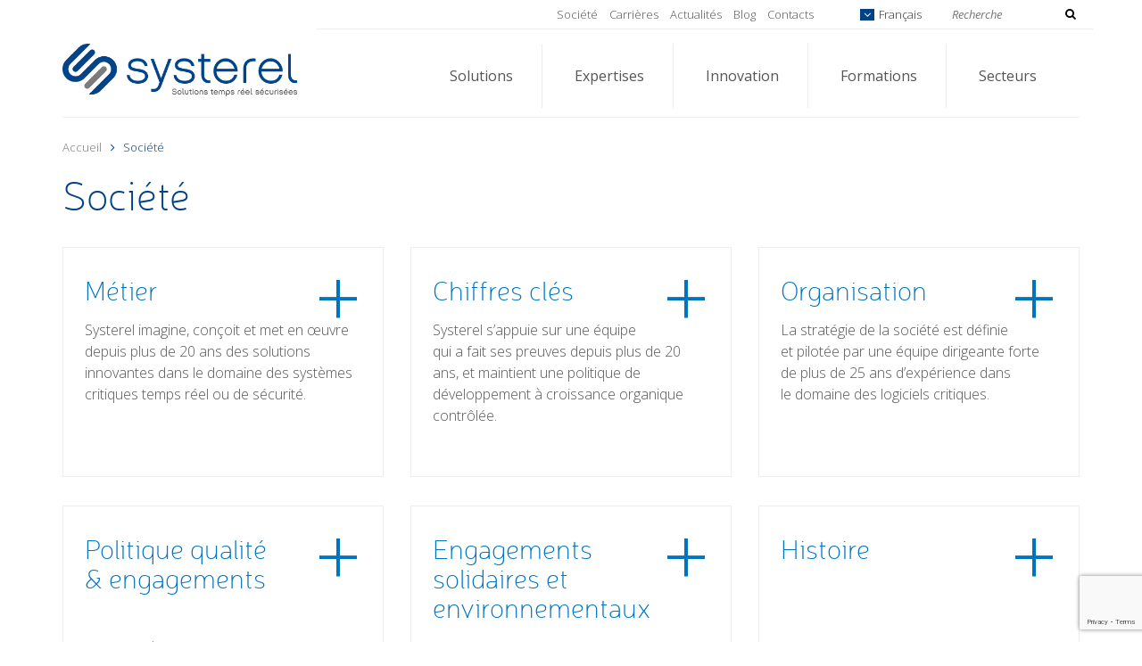

--- FILE ---
content_type: text/html; charset=UTF-8
request_url: https://www.systerel.fr/societe/
body_size: 11372
content:
<!DOCTYPE html>
<!--[if lt IE 7]><html class="no-js lt-ie9 lt-ie8 lt-ie7" lang="fr-FR"><![endif]-->
<!--[if IE 7]><html class="no-js lt-ie9 lt-ie8" lang="fr-FR"><![endif]-->
<!--[if IE 8]><html class="no-js lt-ie9" lang="fr-FR"><![endif]-->
<!--[if gt IE 8]><!--><html class="no-js" lang="fr-FR"><!--<![endif]-->
<head>
	<meta charset="utf-8">
	<title>Systerel, Développement de systèmes critiques sécurisés</title>
	<meta name="viewport" content="width=device-width, initial-scale=1.0">

	<meta name='robots' content='index, follow, max-image-preview:large, max-snippet:-1, max-video-preview:-1' />

	<!-- This site is optimized with the Yoast SEO plugin v26.7 - https://yoast.com/wordpress/plugins/seo/ -->
	<meta name="description" content="SYSTEREL est une PME dont le cœur de métier est le développement de systèmes critiques sécurisés." />
	<link rel="canonical" href="https://www.systerel.fr/societe/" />
	<meta property="og:locale" content="fr_FR" />
	<meta property="og:type" content="article" />
	<meta property="og:title" content="Systerel, Développement de systèmes critiques sécurisés" />
	<meta property="og:description" content="SYSTEREL est une PME dont le cœur de métier est le développement de systèmes critiques sécurisés." />
	<meta property="og:url" content="https://www.systerel.fr/societe/" />
	<meta property="og:site_name" content="Systerel" />
	<meta property="article:modified_time" content="2023-03-24T14:05:56+00:00" />
	<meta property="og:image" content="https://www.systerel.fr/wp-content/uploads/2016/01/logo_Systerel_RVB_ANG.png" />
	<meta property="og:image:width" content="4961" />
	<meta property="og:image:height" content="1181" />
	<meta property="og:image:type" content="image/png" />
	<meta name="twitter:card" content="summary_large_image" />
	<script type="application/ld+json" class="yoast-schema-graph">{"@context":"https://schema.org","@graph":[{"@type":"WebPage","@id":"https://www.systerel.fr/societe/","url":"https://www.systerel.fr/societe/","name":"Systerel, Développement de systèmes critiques sécurisés","isPartOf":{"@id":"https://www.systerel.fr/#website"},"datePublished":"2014-09-03T15:02:15+00:00","dateModified":"2023-03-24T14:05:56+00:00","description":"SYSTEREL est une PME dont le cœur de métier est le développement de systèmes critiques sécurisés.","breadcrumb":{"@id":"https://www.systerel.fr/societe/#breadcrumb"},"inLanguage":"fr-FR","potentialAction":[{"@type":"ReadAction","target":["https://www.systerel.fr/societe/"]}]},{"@type":"BreadcrumbList","@id":"https://www.systerel.fr/societe/#breadcrumb","itemListElement":[{"@type":"ListItem","position":1,"name":"Accueil","item":"https://www.systerel.fr/"},{"@type":"ListItem","position":2,"name":"Société"}]},{"@type":"WebSite","@id":"https://www.systerel.fr/#website","url":"https://www.systerel.fr/","name":"Systerel","description":"Solutions temps réel sécurisées","publisher":{"@id":"https://www.systerel.fr/#organization"},"potentialAction":[{"@type":"SearchAction","target":{"@type":"EntryPoint","urlTemplate":"https://www.systerel.fr/?s={search_term_string}"},"query-input":{"@type":"PropertyValueSpecification","valueRequired":true,"valueName":"search_term_string"}}],"inLanguage":"fr-FR"},{"@type":"Organization","@id":"https://www.systerel.fr/#organization","name":"Systerel","url":"https://www.systerel.fr/","logo":{"@type":"ImageObject","inLanguage":"fr-FR","@id":"https://www.systerel.fr/#/schema/logo/image/","url":"https://www.systerel.fr/wp-content/uploads/2015/01/systerel_rvb.png","contentUrl":"https://www.systerel.fr/wp-content/uploads/2015/01/systerel_rvb.png","width":842,"height":217,"caption":"Systerel"},"image":{"@id":"https://www.systerel.fr/#/schema/logo/image/"}}]}</script>
	<!-- / Yoast SEO plugin. -->


<link rel='dns-prefetch' href='//www.google.com' />
<link rel='dns-prefetch' href='//ajax.googleapis.com' />
<link rel='dns-prefetch' href='//netdna.bootstrapcdn.com' />
<link rel='dns-prefetch' href='//fonts.googleapis.com' />
<link rel="alternate" title="oEmbed (JSON)" type="application/json+oembed" href="https://www.systerel.fr/wp-json/oembed/1.0/embed?url=https%3A%2F%2Fwww.systerel.fr%2Fsociete%2F" />
<link rel="alternate" title="oEmbed (XML)" type="text/xml+oembed" href="https://www.systerel.fr/wp-json/oembed/1.0/embed?url=https%3A%2F%2Fwww.systerel.fr%2Fsociete%2F&#038;format=xml" />
<style id='wp-img-auto-sizes-contain-inline-css' type='text/css'>
img:is([sizes=auto i],[sizes^="auto," i]){contain-intrinsic-size:3000px 1500px}
/*# sourceURL=wp-img-auto-sizes-contain-inline-css */
</style>
<style id='wp-emoji-styles-inline-css' type='text/css'>

	img.wp-smiley, img.emoji {
		display: inline !important;
		border: none !important;
		box-shadow: none !important;
		height: 1em !important;
		width: 1em !important;
		margin: 0 0.07em !important;
		vertical-align: -0.1em !important;
		background: none !important;
		padding: 0 !important;
	}
/*# sourceURL=wp-emoji-styles-inline-css */
</style>
<style id='wp-block-library-inline-css' type='text/css'>
:root{--wp-block-synced-color:#7a00df;--wp-block-synced-color--rgb:122,0,223;--wp-bound-block-color:var(--wp-block-synced-color);--wp-editor-canvas-background:#ddd;--wp-admin-theme-color:#007cba;--wp-admin-theme-color--rgb:0,124,186;--wp-admin-theme-color-darker-10:#006ba1;--wp-admin-theme-color-darker-10--rgb:0,107,160.5;--wp-admin-theme-color-darker-20:#005a87;--wp-admin-theme-color-darker-20--rgb:0,90,135;--wp-admin-border-width-focus:2px}@media (min-resolution:192dpi){:root{--wp-admin-border-width-focus:1.5px}}.wp-element-button{cursor:pointer}:root .has-very-light-gray-background-color{background-color:#eee}:root .has-very-dark-gray-background-color{background-color:#313131}:root .has-very-light-gray-color{color:#eee}:root .has-very-dark-gray-color{color:#313131}:root .has-vivid-green-cyan-to-vivid-cyan-blue-gradient-background{background:linear-gradient(135deg,#00d084,#0693e3)}:root .has-purple-crush-gradient-background{background:linear-gradient(135deg,#34e2e4,#4721fb 50%,#ab1dfe)}:root .has-hazy-dawn-gradient-background{background:linear-gradient(135deg,#faaca8,#dad0ec)}:root .has-subdued-olive-gradient-background{background:linear-gradient(135deg,#fafae1,#67a671)}:root .has-atomic-cream-gradient-background{background:linear-gradient(135deg,#fdd79a,#004a59)}:root .has-nightshade-gradient-background{background:linear-gradient(135deg,#330968,#31cdcf)}:root .has-midnight-gradient-background{background:linear-gradient(135deg,#020381,#2874fc)}:root{--wp--preset--font-size--normal:16px;--wp--preset--font-size--huge:42px}.has-regular-font-size{font-size:1em}.has-larger-font-size{font-size:2.625em}.has-normal-font-size{font-size:var(--wp--preset--font-size--normal)}.has-huge-font-size{font-size:var(--wp--preset--font-size--huge)}.has-text-align-center{text-align:center}.has-text-align-left{text-align:left}.has-text-align-right{text-align:right}.has-fit-text{white-space:nowrap!important}#end-resizable-editor-section{display:none}.aligncenter{clear:both}.items-justified-left{justify-content:flex-start}.items-justified-center{justify-content:center}.items-justified-right{justify-content:flex-end}.items-justified-space-between{justify-content:space-between}.screen-reader-text{border:0;clip-path:inset(50%);height:1px;margin:-1px;overflow:hidden;padding:0;position:absolute;width:1px;word-wrap:normal!important}.screen-reader-text:focus{background-color:#ddd;clip-path:none;color:#444;display:block;font-size:1em;height:auto;left:5px;line-height:normal;padding:15px 23px 14px;text-decoration:none;top:5px;width:auto;z-index:100000}html :where(.has-border-color){border-style:solid}html :where([style*=border-top-color]){border-top-style:solid}html :where([style*=border-right-color]){border-right-style:solid}html :where([style*=border-bottom-color]){border-bottom-style:solid}html :where([style*=border-left-color]){border-left-style:solid}html :where([style*=border-width]){border-style:solid}html :where([style*=border-top-width]){border-top-style:solid}html :where([style*=border-right-width]){border-right-style:solid}html :where([style*=border-bottom-width]){border-bottom-style:solid}html :where([style*=border-left-width]){border-left-style:solid}html :where(img[class*=wp-image-]){height:auto;max-width:100%}:where(figure){margin:0 0 1em}html :where(.is-position-sticky){--wp-admin--admin-bar--position-offset:var(--wp-admin--admin-bar--height,0px)}@media screen and (max-width:600px){html :where(.is-position-sticky){--wp-admin--admin-bar--position-offset:0px}}

/*# sourceURL=wp-block-library-inline-css */
</style><style id='global-styles-inline-css' type='text/css'>
:root{--wp--preset--aspect-ratio--square: 1;--wp--preset--aspect-ratio--4-3: 4/3;--wp--preset--aspect-ratio--3-4: 3/4;--wp--preset--aspect-ratio--3-2: 3/2;--wp--preset--aspect-ratio--2-3: 2/3;--wp--preset--aspect-ratio--16-9: 16/9;--wp--preset--aspect-ratio--9-16: 9/16;--wp--preset--color--black: #000000;--wp--preset--color--cyan-bluish-gray: #abb8c3;--wp--preset--color--white: #ffffff;--wp--preset--color--pale-pink: #f78da7;--wp--preset--color--vivid-red: #cf2e2e;--wp--preset--color--luminous-vivid-orange: #ff6900;--wp--preset--color--luminous-vivid-amber: #fcb900;--wp--preset--color--light-green-cyan: #7bdcb5;--wp--preset--color--vivid-green-cyan: #00d084;--wp--preset--color--pale-cyan-blue: #8ed1fc;--wp--preset--color--vivid-cyan-blue: #0693e3;--wp--preset--color--vivid-purple: #9b51e0;--wp--preset--gradient--vivid-cyan-blue-to-vivid-purple: linear-gradient(135deg,rgb(6,147,227) 0%,rgb(155,81,224) 100%);--wp--preset--gradient--light-green-cyan-to-vivid-green-cyan: linear-gradient(135deg,rgb(122,220,180) 0%,rgb(0,208,130) 100%);--wp--preset--gradient--luminous-vivid-amber-to-luminous-vivid-orange: linear-gradient(135deg,rgb(252,185,0) 0%,rgb(255,105,0) 100%);--wp--preset--gradient--luminous-vivid-orange-to-vivid-red: linear-gradient(135deg,rgb(255,105,0) 0%,rgb(207,46,46) 100%);--wp--preset--gradient--very-light-gray-to-cyan-bluish-gray: linear-gradient(135deg,rgb(238,238,238) 0%,rgb(169,184,195) 100%);--wp--preset--gradient--cool-to-warm-spectrum: linear-gradient(135deg,rgb(74,234,220) 0%,rgb(151,120,209) 20%,rgb(207,42,186) 40%,rgb(238,44,130) 60%,rgb(251,105,98) 80%,rgb(254,248,76) 100%);--wp--preset--gradient--blush-light-purple: linear-gradient(135deg,rgb(255,206,236) 0%,rgb(152,150,240) 100%);--wp--preset--gradient--blush-bordeaux: linear-gradient(135deg,rgb(254,205,165) 0%,rgb(254,45,45) 50%,rgb(107,0,62) 100%);--wp--preset--gradient--luminous-dusk: linear-gradient(135deg,rgb(255,203,112) 0%,rgb(199,81,192) 50%,rgb(65,88,208) 100%);--wp--preset--gradient--pale-ocean: linear-gradient(135deg,rgb(255,245,203) 0%,rgb(182,227,212) 50%,rgb(51,167,181) 100%);--wp--preset--gradient--electric-grass: linear-gradient(135deg,rgb(202,248,128) 0%,rgb(113,206,126) 100%);--wp--preset--gradient--midnight: linear-gradient(135deg,rgb(2,3,129) 0%,rgb(40,116,252) 100%);--wp--preset--font-size--small: 13px;--wp--preset--font-size--medium: 20px;--wp--preset--font-size--large: 36px;--wp--preset--font-size--x-large: 42px;--wp--preset--spacing--20: 0.44rem;--wp--preset--spacing--30: 0.67rem;--wp--preset--spacing--40: 1rem;--wp--preset--spacing--50: 1.5rem;--wp--preset--spacing--60: 2.25rem;--wp--preset--spacing--70: 3.38rem;--wp--preset--spacing--80: 5.06rem;--wp--preset--shadow--natural: 6px 6px 9px rgba(0, 0, 0, 0.2);--wp--preset--shadow--deep: 12px 12px 50px rgba(0, 0, 0, 0.4);--wp--preset--shadow--sharp: 6px 6px 0px rgba(0, 0, 0, 0.2);--wp--preset--shadow--outlined: 6px 6px 0px -3px rgb(255, 255, 255), 6px 6px rgb(0, 0, 0);--wp--preset--shadow--crisp: 6px 6px 0px rgb(0, 0, 0);}:where(.is-layout-flex){gap: 0.5em;}:where(.is-layout-grid){gap: 0.5em;}body .is-layout-flex{display: flex;}.is-layout-flex{flex-wrap: wrap;align-items: center;}.is-layout-flex > :is(*, div){margin: 0;}body .is-layout-grid{display: grid;}.is-layout-grid > :is(*, div){margin: 0;}:where(.wp-block-columns.is-layout-flex){gap: 2em;}:where(.wp-block-columns.is-layout-grid){gap: 2em;}:where(.wp-block-post-template.is-layout-flex){gap: 1.25em;}:where(.wp-block-post-template.is-layout-grid){gap: 1.25em;}.has-black-color{color: var(--wp--preset--color--black) !important;}.has-cyan-bluish-gray-color{color: var(--wp--preset--color--cyan-bluish-gray) !important;}.has-white-color{color: var(--wp--preset--color--white) !important;}.has-pale-pink-color{color: var(--wp--preset--color--pale-pink) !important;}.has-vivid-red-color{color: var(--wp--preset--color--vivid-red) !important;}.has-luminous-vivid-orange-color{color: var(--wp--preset--color--luminous-vivid-orange) !important;}.has-luminous-vivid-amber-color{color: var(--wp--preset--color--luminous-vivid-amber) !important;}.has-light-green-cyan-color{color: var(--wp--preset--color--light-green-cyan) !important;}.has-vivid-green-cyan-color{color: var(--wp--preset--color--vivid-green-cyan) !important;}.has-pale-cyan-blue-color{color: var(--wp--preset--color--pale-cyan-blue) !important;}.has-vivid-cyan-blue-color{color: var(--wp--preset--color--vivid-cyan-blue) !important;}.has-vivid-purple-color{color: var(--wp--preset--color--vivid-purple) !important;}.has-black-background-color{background-color: var(--wp--preset--color--black) !important;}.has-cyan-bluish-gray-background-color{background-color: var(--wp--preset--color--cyan-bluish-gray) !important;}.has-white-background-color{background-color: var(--wp--preset--color--white) !important;}.has-pale-pink-background-color{background-color: var(--wp--preset--color--pale-pink) !important;}.has-vivid-red-background-color{background-color: var(--wp--preset--color--vivid-red) !important;}.has-luminous-vivid-orange-background-color{background-color: var(--wp--preset--color--luminous-vivid-orange) !important;}.has-luminous-vivid-amber-background-color{background-color: var(--wp--preset--color--luminous-vivid-amber) !important;}.has-light-green-cyan-background-color{background-color: var(--wp--preset--color--light-green-cyan) !important;}.has-vivid-green-cyan-background-color{background-color: var(--wp--preset--color--vivid-green-cyan) !important;}.has-pale-cyan-blue-background-color{background-color: var(--wp--preset--color--pale-cyan-blue) !important;}.has-vivid-cyan-blue-background-color{background-color: var(--wp--preset--color--vivid-cyan-blue) !important;}.has-vivid-purple-background-color{background-color: var(--wp--preset--color--vivid-purple) !important;}.has-black-border-color{border-color: var(--wp--preset--color--black) !important;}.has-cyan-bluish-gray-border-color{border-color: var(--wp--preset--color--cyan-bluish-gray) !important;}.has-white-border-color{border-color: var(--wp--preset--color--white) !important;}.has-pale-pink-border-color{border-color: var(--wp--preset--color--pale-pink) !important;}.has-vivid-red-border-color{border-color: var(--wp--preset--color--vivid-red) !important;}.has-luminous-vivid-orange-border-color{border-color: var(--wp--preset--color--luminous-vivid-orange) !important;}.has-luminous-vivid-amber-border-color{border-color: var(--wp--preset--color--luminous-vivid-amber) !important;}.has-light-green-cyan-border-color{border-color: var(--wp--preset--color--light-green-cyan) !important;}.has-vivid-green-cyan-border-color{border-color: var(--wp--preset--color--vivid-green-cyan) !important;}.has-pale-cyan-blue-border-color{border-color: var(--wp--preset--color--pale-cyan-blue) !important;}.has-vivid-cyan-blue-border-color{border-color: var(--wp--preset--color--vivid-cyan-blue) !important;}.has-vivid-purple-border-color{border-color: var(--wp--preset--color--vivid-purple) !important;}.has-vivid-cyan-blue-to-vivid-purple-gradient-background{background: var(--wp--preset--gradient--vivid-cyan-blue-to-vivid-purple) !important;}.has-light-green-cyan-to-vivid-green-cyan-gradient-background{background: var(--wp--preset--gradient--light-green-cyan-to-vivid-green-cyan) !important;}.has-luminous-vivid-amber-to-luminous-vivid-orange-gradient-background{background: var(--wp--preset--gradient--luminous-vivid-amber-to-luminous-vivid-orange) !important;}.has-luminous-vivid-orange-to-vivid-red-gradient-background{background: var(--wp--preset--gradient--luminous-vivid-orange-to-vivid-red) !important;}.has-very-light-gray-to-cyan-bluish-gray-gradient-background{background: var(--wp--preset--gradient--very-light-gray-to-cyan-bluish-gray) !important;}.has-cool-to-warm-spectrum-gradient-background{background: var(--wp--preset--gradient--cool-to-warm-spectrum) !important;}.has-blush-light-purple-gradient-background{background: var(--wp--preset--gradient--blush-light-purple) !important;}.has-blush-bordeaux-gradient-background{background: var(--wp--preset--gradient--blush-bordeaux) !important;}.has-luminous-dusk-gradient-background{background: var(--wp--preset--gradient--luminous-dusk) !important;}.has-pale-ocean-gradient-background{background: var(--wp--preset--gradient--pale-ocean) !important;}.has-electric-grass-gradient-background{background: var(--wp--preset--gradient--electric-grass) !important;}.has-midnight-gradient-background{background: var(--wp--preset--gradient--midnight) !important;}.has-small-font-size{font-size: var(--wp--preset--font-size--small) !important;}.has-medium-font-size{font-size: var(--wp--preset--font-size--medium) !important;}.has-large-font-size{font-size: var(--wp--preset--font-size--large) !important;}.has-x-large-font-size{font-size: var(--wp--preset--font-size--x-large) !important;}
/*# sourceURL=global-styles-inline-css */
</style>

<style id='classic-theme-styles-inline-css' type='text/css'>
/*! This file is auto-generated */
.wp-block-button__link{color:#fff;background-color:#32373c;border-radius:9999px;box-shadow:none;text-decoration:none;padding:calc(.667em + 2px) calc(1.333em + 2px);font-size:1.125em}.wp-block-file__button{background:#32373c;color:#fff;text-decoration:none}
/*# sourceURL=/wp-includes/css/classic-themes.min.css */
</style>
<link rel='stylesheet' id='coco-social-css' href='/wp-content/plugins/cocorico-social/style.css?ver=1.2.1' type='text/css' media='screen' />
<link rel='stylesheet' id='contact-form-7-css' href='/wp-content/plugins/contact-form-7/includes/css/styles.css?ver=5.3.2' type='text/css' media='all' />
<link rel='stylesheet' id='font-awesome-css' href='//netdna.bootstrapcdn.com/font-awesome/4.0.3/css/font-awesome.min.css?ver=4.0.3' type='text/css' media='all' />
<link rel='stylesheet' id='google-webfonts-css' href='//fonts.googleapis.com/css?family=Open+Sans%3A300italic%2C400italic%2C400%2C300&#038;ver=6.9' type='text/css' media='all' />
<link rel='stylesheet' id='style-css' href='/wp-content/themes/systerel/style.css?ver=6.9' type='text/css' media='all' />
<script type="text/javascript" src="//ajax.googleapis.com/ajax/libs/jquery/1.10.2/jquery.min.js" id="jquery-js"></script>
<link rel="https://api.w.org/" href="https://www.systerel.fr/wp-json/" /><link rel="alternate" title="JSON" type="application/json" href="https://www.systerel.fr/wp-json/wp/v2/pages/61" /><meta name="generator" content="Zanto ver:0.3.4 tm:0" />
<link rel="alternate"  hreflang="fr-FR"  href="/societe/"><link rel="alternate"  hreflang="en-US"  href="https://www.systerel.fr/en?p=61"><style type="text/css">#your_css { background:red; display:block; }</style>
	<link rel="alternate" type="application/rss+xml" title="Systerel Feed" href="https://www.systerel.fr/feed/">
	<link rel="stylesheet" type="text/css" media="print" href="https://www.systerel.fr/wp-content/themes/systerel/assets/css/print.css" />
	<link rel="icon" href="https://www.systerel.fr/wp-content/themes/systerel/assets/img/favicon.png" type="image/x-icon">
</head>

<body class="wp-singular page page-id-61 page-parent wp-theme-systerel societe">
	<script>(function(h){h.className = h.className.replace('no-js', 'js')})(document.documentElement)</script>

    <section id="page" class="container" role="document">
	
		<section id="masthead">
	<aside id="utility" class="row">
		<ul class="utility-nav list-inline"><li id="menu-item-131" class="menu-item menu-item-type-post_type menu-item-object-page current-menu-item page_item page-item-61 current_page_item menu-item-131 menu-societe menu-toplevel-item"><a href="https://www.systerel.fr/societe/">Société</a></li>
<li id="menu-item-128" class="menu-item menu-item-type-post_type menu-item-object-page menu-item-128 menu-carrieres menu-toplevel-item"><a href="https://www.systerel.fr/carrieres/">Carrières</a></li>
<li id="menu-item-130" class="menu-item menu-item-type-post_type menu-item-object-page menu-item-130 menu-actualites menu-toplevel-item"><a href="https://www.systerel.fr/actualites/">Actualités</a></li>
<li id="menu-item-3850" class="menu-item menu-item-type-custom menu-item-object-custom menu-item-3850 menu-blog menu-toplevel-item"><a href="https://blog.systerel.fr/fr/">Blog</a></li>
<li id="menu-item-342" class="menu-item menu-item-type-post_type menu-item-object-page menu-item-342 menu-contacts menu-toplevel-item"><a href="https://www.systerel.fr/contacts/">Contacts</a></li>
</ul>
		
            			<ul class="lang-switcher list-inline">
			    <li class="active-language">
				  <span><i class="fa fa-angle-down"></i> Français</span>
				  
				  <ul class="sub-menu">
				  						
                        <li>
                            <a rel="alternate"  hreflang="en"  href="https://www.systerel.fr/en?p=61">
                                English                            </a>
                        </li>
				                      </ul>
				</li>
			</ul>
                
            
		<form id="search" role="search" method="GET" action="https://www.systerel.fr/">
	<input type="search" value="" name="s" placeholder="Recherche">
	<button type="submit"><i class="fa fa-search"></i></button>
</form>
	</aside><!-- #utility -->

	<header id="header" role="banner" class="row">
		<div id="logo" class="col-sm-3">
				<a href="https://www.systerel.fr" title="Retour à l&#039;accueil">
					<img src="/wp-content/uploads/2015/03/logo_systerel_retina.png" alt="Systerel" title="Systerel" />
				</a>
		</div><!-- #logo -->

		<nav id="primary" class="col-sm-9" role="navigation">
			<ul id="large-nav" class="menu-main list-inline"><li id="menu-item-87" class="menu-item menu-item-type-post_type menu-item-object-page menu-item-has-children menu-item-87 menu-solutions menu-toplevel-item"><a href="https://www.systerel.fr/solutions/">Solutions</a>
<ul class="sub-menu sub-level-0">
	<li id="menu-item-92" class="menu-item menu-item-type-post_type menu-item-object-page menu-item-92 menu-conseil-expertise"><a href="https://www.systerel.fr/solutions/conseil-expertise/">Conseil &amp; expertise</a></li>
	<li id="menu-item-91" class="menu-item menu-item-type-post_type menu-item-object-page menu-item-91 menu-developpement-de-logiciels-critiques"><a href="https://www.systerel.fr/solutions/developpement-de-logiciels-critiques/">Développement de logiciels critiques</a></li>
	<li id="menu-item-88" class="menu-item menu-item-type-post_type menu-item-object-page menu-item-88 menu-evaluation-audit"><a href="https://www.systerel.fr/solutions/evaluation-audit-logiciels-systemes-critiques/">Évaluation &amp; audit</a></li>
	<li id="menu-item-90" class="menu-item menu-item-type-post_type menu-item-object-page menu-item-90 menu-verification-validation"><a href="https://www.systerel.fr/solutions/verification-validation/">Vérification &amp; validation</a></li>
	<li id="menu-item-89" class="menu-item menu-item-type-post_type menu-item-object-page menu-item-89 menu-surete-de-fonctionnement"><a href="https://www.systerel.fr/solutions/surete-de-fonctionnement/">Sûreté de fonctionnement</a></li>
</ul>
</li>
<li id="menu-item-343" class="menu-item menu-item-type-post_type menu-item-object-page menu-item-has-children menu-item-343 menu-expertises menu-toplevel-item"><a href="https://www.systerel.fr/expertises/">Expertises</a>
<ul class="sub-menu sub-level-0">
	<li id="menu-item-345" class="menu-item menu-item-type-post_type menu-item-object-page menu-item-has-children menu-item-345 menu-methodes-formelles"><a href="https://www.systerel.fr/expertises/methodes-formelles/">Méthodes formelles</a>
	<ul class="sub-menu sub-level-1">
		<li id="menu-item-515" class="menu-item menu-item-type-post_type menu-item-object-page menu-item-515 menu-utilisation-des-methodes-formelles"><a href="https://www.systerel.fr/expertises/methodes-formelles/utilisation-methodes-formelles/">Utilisation des méthodes formelles</a></li>
		<li id="menu-item-8217" class="menu-item menu-item-type-post_type menu-item-object-page menu-item-8217 menu-model-checking-avec-s3"><a href="https://www.systerel.fr/expertises/methodes-formelles/systerel-smart-solver-2/">Model Checking avec S3</a></li>
		<li id="menu-item-511" class="menu-item menu-item-type-post_type menu-item-object-page menu-item-511 menu-methode-b-logiciel"><a href="https://www.systerel.fr/expertises/methodes-formelles/methode-b/">Méthode B logiciel</a></li>
		<li id="menu-item-3306" class="menu-item menu-item-type-post_type menu-item-object-page menu-item-3306 menu-langage-hll"><a href="https://www.systerel.fr/expertises/methodes-formelles/langage-hll/">Langage HLL</a></li>
		<li id="menu-item-513" class="menu-item menu-item-type-post_type menu-item-object-page menu-item-513 menu-plate-forme-rodin"><a href="https://www.systerel.fr/expertises/methodes-formelles/plate-forme-rodin/">Plate-forme RODIN</a></li>
		<li id="menu-item-514" class="menu-item menu-item-type-post_type menu-item-object-page menu-item-514 menu-modelisation-scade"><a href="https://www.systerel.fr/expertises/methodes-formelles/scade/">Modélisation SCADE</a></li>
		<li id="menu-item-512" class="menu-item menu-item-type-post_type menu-item-object-page menu-item-512 menu-outils-de-verification-validation"><a href="https://www.systerel.fr/expertises/methodes-formelles/outils-verification-validation/">Outils de Vérification &amp; Validation</a></li>
	</ul>
</li>
	<li id="menu-item-344" class="menu-item menu-item-type-post_type menu-item-object-page menu-item-344 menu-logiciels-critiques-embarques-et-temps-reel"><a href="https://www.systerel.fr/expertises/logiciels-embarques-critiques-temps-reel/">Logiciels critiques, embarqués et temps réel</a></li>
	<li id="menu-item-3977" class="menu-item menu-item-type-post_type menu-item-object-page menu-item-3977 menu-opc-ua-et-cybersecurite-industrielle"><a href="https://www.systerel.fr/expertises/opc-ua/">OPC UA et cybersécurité industrielle</a></li>
	<li id="menu-item-353" class="menu-item menu-item-type-post_type menu-item-object-page menu-item-353 menu-technologies-ada"><a href="https://www.systerel.fr/expertises/technologies-ada/">Technologies Ada</a></li>
	<li id="menu-item-351" class="menu-item menu-item-type-post_type menu-item-object-page menu-item-351 menu-normes-processus"><a href="https://www.systerel.fr/expertises/normes-logiciels-systemes-critiques/">Normes &amp; Processus</a></li>
</ul>
</li>
<li id="menu-item-392" class="menu-item menu-item-type-post_type menu-item-object-page menu-item-has-children menu-item-392 menu-innovation menu-toplevel-item"><a href="https://www.systerel.fr/innovation/">Innovation</a>
<ul class="sub-menu sub-level-0">
	<li id="menu-item-396" class="menu-item menu-item-type-post_type menu-item-object-page menu-item-396 menu-linnovation-chez-systerel"><a href="https://www.systerel.fr/innovation/linnovation-chez-systerel/">L’innovation chez Systerel</a></li>
	<li id="menu-item-394" class="menu-item menu-item-type-post_type menu-item-object-page menu-item-has-children menu-item-394 menu-produits"><a href="https://www.systerel.fr/innovation/produits/">Produits</a>
	<ul class="sub-menu sub-level-1">
		<li id="menu-item-8410" class="menu-item menu-item-type-custom menu-item-object-custom menu-item-8410 menu-agregateur-opc-ua"><a href="https://www.s2opc.com/product/data-aggregator/">Agrégateur OPC UA</a></li>
		<li id="menu-item-6161" class="menu-item menu-item-type-post_type menu-item-object-page menu-item-6161 menu-blast"><a href="https://www.systerel.fr/innovation/produits/blast-assistance-automatisee-a-limplantation-de-balises-ferroviaires/">BLAST</a></li>
		<li id="menu-item-8407" class="menu-item menu-item-type-custom menu-item-object-custom menu-item-8407 menu-ovado%c2%b2"><a href="https://www.ovado.net/">OVADO²®</a></li>
		<li id="menu-item-8409" class="menu-item menu-item-type-custom menu-item-object-custom menu-item-8409 menu-safe-secure-opc"><a href="https://www.s2opc.com/">Safe &amp; Secure OPC</a></li>
		<li id="menu-item-884" class="menu-item menu-item-type-post_type menu-item-object-page menu-item-884 menu-systerel-ixl-builder"><a href="https://www.systerel.fr/innovation/produits/systerel-ixl-builder/">Systerel IXL Builder</a></li>
		<li id="menu-item-886" class="menu-item menu-item-type-post_type menu-item-object-page menu-item-886 menu-systerel-smart-solver"><a href="https://www.systerel.fr/innovation/produits/systerel-smart-solver/">Systerel Smart Solver</a></li>
	</ul>
</li>
	<li id="menu-item-395" class="menu-item menu-item-type-post_type menu-item-object-page menu-item-395 menu-travaux-de-rd"><a href="https://www.systerel.fr/innovation/travaux-rd/">Travaux de R&amp;D</a></li>
	<li id="menu-item-393" class="menu-item menu-item-type-post_type menu-item-object-page menu-item-393 menu-demarches-collaboratives"><a href="https://www.systerel.fr/innovation/demarches-collaboratives/">Démarches collaboratives</a></li>
</ul>
</li>
<li id="menu-item-189" class="menu-item menu-item-type-post_type menu-item-object-page menu-item-has-children menu-item-189 menu-formations menu-toplevel-item"><a href="https://www.systerel.fr/solutions/formations-systerel/">Formations</a>
<ul class="sub-menu sub-level-0">
	<li id="menu-item-7089" class="menu-item menu-item-type-post_type menu-item-object-page menu-item-7089 menu-langage-ada"><a href="https://www.systerel.fr/solutions/formations-systerel/formations-langage-ada/">Langage Ada</a></li>
	<li id="menu-item-502" class="menu-item menu-item-type-post_type menu-item-object-page menu-item-502 menu-langage-c-pour-systemes-contraints"><a href="https://www.systerel.fr/solutions/formations-systerel/formation-langage-c-systemes-contraints/">Langage C pour systèmes contraints</a></li>
	<li id="menu-item-506" class="menu-item menu-item-type-post_type menu-item-object-page menu-item-506 menu-methode-b"><a href="https://www.systerel.fr/solutions/formations-systerel/formation-methode-b-mise-en-oeuvre-b-applications-industrielles/">Méthode B</a></li>
	<li id="menu-item-7810" class="menu-item menu-item-type-post_type menu-item-object-page menu-item-7810 menu-normes-ferroviaires"><a href="https://www.systerel.fr/solutions/formations-systerel/formations-normes-ferroviaires/">Normes ferroviaires</a></li>
	<li id="menu-item-8408" class="menu-item menu-item-type-custom menu-item-object-custom menu-item-8408 menu-opc-ua"><a href="https://www.s2opc.com/services/training/">OPC UA</a></li>
	<li id="menu-item-3781" class="menu-item menu-item-type-post_type menu-item-object-page menu-item-3781 menu-surete-de-fonctionnement"><a href="https://www.systerel.fr/solutions/formations-systerel/formation-surete-fonctionnement/">Sûreté de Fonctionnement</a></li>
	<li id="menu-item-1891" class="menu-item menu-item-type-post_type menu-item-object-page menu-item-1891 menu-systerel-smart-solver"><a href="https://www.systerel.fr/solutions/formations-systerel/formation-systerel-smart-solver/">Systerel Smart Solver</a></li>
</ul>
</li>
<li id="menu-item-411" class="menu-item menu-item-type-post_type menu-item-object-page menu-item-has-children menu-item-411 menu-secteurs menu-toplevel-item"><a href="https://www.systerel.fr/secteurs-d-activite/">Secteurs</a>
<ul class="sub-menu sub-level-0">
	<li id="menu-item-416" class="menu-item menu-item-type-post_type menu-item-object-page menu-item-416 menu-ferroviaire"><a href="https://www.systerel.fr/secteurs-d-activite/ferroviaire/">Ferroviaire</a></li>
	<li id="menu-item-1190" class="menu-item menu-item-type-post_type menu-item-object-page menu-item-1190 menu-aeronautique-spatial"><a href="https://www.systerel.fr/secteurs-d-activite/aeronautique-spatial/">Aéronautique &amp; Spatial</a></li>
	<li id="menu-item-415" class="menu-item menu-item-type-post_type menu-item-object-page menu-item-415 menu-defense"><a href="https://www.systerel.fr/secteurs-d-activite/defense/">Défense</a></li>
	<li id="menu-item-414" class="menu-item menu-item-type-post_type menu-item-object-page menu-item-414 menu-energie"><a href="https://www.systerel.fr/secteurs-d-activite/energie/">Énergie</a></li>
</ul>
</li>
</ul><div id="small-nav"><form><select name="URL"><option disabled selected>-- Navigation</option><option value="https://www.systerel.fr/solutions/" class="menu-item menu-item-type-post_type menu-item-object-page menu-item-has-children menu-item-87 menu-solutions">Solutions</option><option value="https://www.systerel.fr/solutions/conseil-expertise/" class="menu-item menu-item-type-post_type menu-item-object-page menu-item-92 menu-conseil-expertise">&nbsp;&nbsp;&nbsp;&nbsp;Conseil &amp; expertise</option><option value="https://www.systerel.fr/solutions/developpement-de-logiciels-critiques/" class="menu-item menu-item-type-post_type menu-item-object-page menu-item-91 menu-developpement-de-logiciels-critiques">&nbsp;&nbsp;&nbsp;&nbsp;Développement de logiciels critiques</option><option value="https://www.systerel.fr/solutions/evaluation-audit-logiciels-systemes-critiques/" class="menu-item menu-item-type-post_type menu-item-object-page menu-item-88 menu-evaluation-audit">&nbsp;&nbsp;&nbsp;&nbsp;Évaluation &amp; audit</option><option value="https://www.systerel.fr/solutions/verification-validation/" class="menu-item menu-item-type-post_type menu-item-object-page menu-item-90 menu-verification-validation">&nbsp;&nbsp;&nbsp;&nbsp;Vérification &amp; validation</option><option value="https://www.systerel.fr/solutions/surete-de-fonctionnement/" class="menu-item menu-item-type-post_type menu-item-object-page menu-item-89 menu-surete-de-fonctionnement">&nbsp;&nbsp;&nbsp;&nbsp;Sûreté de fonctionnement</option><option value="https://www.systerel.fr/expertises/" class="menu-item menu-item-type-post_type menu-item-object-page menu-item-has-children menu-item-343 menu-expertises">Expertises</option><option value="https://www.systerel.fr/expertises/methodes-formelles/" class="menu-item menu-item-type-post_type menu-item-object-page menu-item-has-children menu-item-345 menu-methodes-formelles">&nbsp;&nbsp;&nbsp;&nbsp;Méthodes formelles</option><option value="https://www.systerel.fr/expertises/methodes-formelles/utilisation-methodes-formelles/" class="menu-item menu-item-type-post_type menu-item-object-page menu-item-515 menu-utilisation-des-methodes-formelles">&nbsp;&nbsp;&nbsp;&nbsp;&nbsp;&nbsp;&nbsp;&nbsp;Utilisation des méthodes formelles</option><option value="https://www.systerel.fr/expertises/methodes-formelles/systerel-smart-solver-2/" class="menu-item menu-item-type-post_type menu-item-object-page menu-item-8217 menu-model-checking-avec-s3">&nbsp;&nbsp;&nbsp;&nbsp;&nbsp;&nbsp;&nbsp;&nbsp;Model Checking avec S3</option><option value="https://www.systerel.fr/expertises/methodes-formelles/methode-b/" class="menu-item menu-item-type-post_type menu-item-object-page menu-item-511 menu-methode-b-logiciel">&nbsp;&nbsp;&nbsp;&nbsp;&nbsp;&nbsp;&nbsp;&nbsp;Méthode B logiciel</option><option value="https://www.systerel.fr/expertises/methodes-formelles/langage-hll/" class="menu-item menu-item-type-post_type menu-item-object-page menu-item-3306 menu-langage-hll">&nbsp;&nbsp;&nbsp;&nbsp;&nbsp;&nbsp;&nbsp;&nbsp;Langage HLL</option><option value="https://www.systerel.fr/expertises/methodes-formelles/plate-forme-rodin/" class="menu-item menu-item-type-post_type menu-item-object-page menu-item-513 menu-plate-forme-rodin">&nbsp;&nbsp;&nbsp;&nbsp;&nbsp;&nbsp;&nbsp;&nbsp;Plate-forme RODIN</option><option value="https://www.systerel.fr/expertises/methodes-formelles/scade/" class="menu-item menu-item-type-post_type menu-item-object-page menu-item-514 menu-modelisation-scade">&nbsp;&nbsp;&nbsp;&nbsp;&nbsp;&nbsp;&nbsp;&nbsp;Modélisation SCADE</option><option value="https://www.systerel.fr/expertises/methodes-formelles/outils-verification-validation/" class="menu-item menu-item-type-post_type menu-item-object-page menu-item-512 menu-outils-de-verification-validation">&nbsp;&nbsp;&nbsp;&nbsp;&nbsp;&nbsp;&nbsp;&nbsp;Outils de Vérification &amp; Validation</option><option value="https://www.systerel.fr/expertises/logiciels-embarques-critiques-temps-reel/" class="menu-item menu-item-type-post_type menu-item-object-page menu-item-344 menu-logiciels-critiques-embarques-et-temps-reel">&nbsp;&nbsp;&nbsp;&nbsp;Logiciels critiques, embarqués et temps réel</option><option value="https://www.systerel.fr/expertises/opc-ua/" class="menu-item menu-item-type-post_type menu-item-object-page menu-item-3977 menu-opc-ua-et-cybersecurite-industrielle">&nbsp;&nbsp;&nbsp;&nbsp;OPC UA et cybersécurité industrielle</option><option value="https://www.systerel.fr/expertises/technologies-ada/" class="menu-item menu-item-type-post_type menu-item-object-page menu-item-353 menu-technologies-ada">&nbsp;&nbsp;&nbsp;&nbsp;Technologies Ada</option><option value="https://www.systerel.fr/expertises/normes-logiciels-systemes-critiques/" class="menu-item menu-item-type-post_type menu-item-object-page menu-item-351 menu-normes-processus">&nbsp;&nbsp;&nbsp;&nbsp;Normes &amp; Processus</option><option value="https://www.systerel.fr/innovation/" class="menu-item menu-item-type-post_type menu-item-object-page menu-item-has-children menu-item-392 menu-innovation">Innovation</option><option value="https://www.systerel.fr/innovation/linnovation-chez-systerel/" class="menu-item menu-item-type-post_type menu-item-object-page menu-item-396 menu-linnovation-chez-systerel">&nbsp;&nbsp;&nbsp;&nbsp;L’innovation chez Systerel</option><option value="https://www.systerel.fr/innovation/produits/" class="menu-item menu-item-type-post_type menu-item-object-page menu-item-has-children menu-item-394 menu-produits">&nbsp;&nbsp;&nbsp;&nbsp;Produits</option><option value="https://www.s2opc.com/product/data-aggregator/" class="menu-item menu-item-type-custom menu-item-object-custom menu-item-8410 menu-agregateur-opc-ua">&nbsp;&nbsp;&nbsp;&nbsp;&nbsp;&nbsp;&nbsp;&nbsp;Agrégateur OPC UA</option><option value="https://www.systerel.fr/innovation/produits/blast-assistance-automatisee-a-limplantation-de-balises-ferroviaires/" class="menu-item menu-item-type-post_type menu-item-object-page menu-item-6161 menu-blast">&nbsp;&nbsp;&nbsp;&nbsp;&nbsp;&nbsp;&nbsp;&nbsp;BLAST</option><option value="https://www.ovado.net/" class="menu-item menu-item-type-custom menu-item-object-custom menu-item-8407 menu-ovado%c2%b2">&nbsp;&nbsp;&nbsp;&nbsp;&nbsp;&nbsp;&nbsp;&nbsp;OVADO²®</option><option value="https://www.s2opc.com/" class="menu-item menu-item-type-custom menu-item-object-custom menu-item-8409 menu-safe-secure-opc">&nbsp;&nbsp;&nbsp;&nbsp;&nbsp;&nbsp;&nbsp;&nbsp;Safe &amp; Secure OPC</option><option value="https://www.systerel.fr/innovation/produits/systerel-ixl-builder/" class="menu-item menu-item-type-post_type menu-item-object-page menu-item-884 menu-systerel-ixl-builder">&nbsp;&nbsp;&nbsp;&nbsp;&nbsp;&nbsp;&nbsp;&nbsp;Systerel IXL Builder</option><option value="https://www.systerel.fr/innovation/produits/systerel-smart-solver/" class="menu-item menu-item-type-post_type menu-item-object-page menu-item-886 menu-systerel-smart-solver">&nbsp;&nbsp;&nbsp;&nbsp;&nbsp;&nbsp;&nbsp;&nbsp;Systerel Smart Solver</option><option value="https://www.systerel.fr/innovation/travaux-rd/" class="menu-item menu-item-type-post_type menu-item-object-page menu-item-395 menu-travaux-de-rd">&nbsp;&nbsp;&nbsp;&nbsp;Travaux de R&amp;D</option><option value="https://www.systerel.fr/innovation/demarches-collaboratives/" class="menu-item menu-item-type-post_type menu-item-object-page menu-item-393 menu-demarches-collaboratives">&nbsp;&nbsp;&nbsp;&nbsp;Démarches collaboratives</option><option value="https://www.systerel.fr/solutions/formations-systerel/" class="menu-item menu-item-type-post_type menu-item-object-page menu-item-has-children menu-item-189 menu-formations">Formations</option><option value="https://www.systerel.fr/solutions/formations-systerel/formations-langage-ada/" class="menu-item menu-item-type-post_type menu-item-object-page menu-item-7089 menu-langage-ada">&nbsp;&nbsp;&nbsp;&nbsp;Langage Ada</option><option value="https://www.systerel.fr/solutions/formations-systerel/formation-langage-c-systemes-contraints/" class="menu-item menu-item-type-post_type menu-item-object-page menu-item-502 menu-langage-c-pour-systemes-contraints">&nbsp;&nbsp;&nbsp;&nbsp;Langage C pour systèmes contraints</option><option value="https://www.systerel.fr/solutions/formations-systerel/formation-methode-b-mise-en-oeuvre-b-applications-industrielles/" class="menu-item menu-item-type-post_type menu-item-object-page menu-item-506 menu-methode-b">&nbsp;&nbsp;&nbsp;&nbsp;Méthode B</option><option value="https://www.systerel.fr/solutions/formations-systerel/formations-normes-ferroviaires/" class="menu-item menu-item-type-post_type menu-item-object-page menu-item-7810 menu-normes-ferroviaires">&nbsp;&nbsp;&nbsp;&nbsp;Normes ferroviaires</option><option value="https://www.s2opc.com/services/training/" class="menu-item menu-item-type-custom menu-item-object-custom menu-item-8408 menu-opc-ua">&nbsp;&nbsp;&nbsp;&nbsp;OPC UA</option><option value="https://www.systerel.fr/solutions/formations-systerel/formation-surete-fonctionnement/" class="menu-item menu-item-type-post_type menu-item-object-page menu-item-3781 menu-surete-de-fonctionnement">&nbsp;&nbsp;&nbsp;&nbsp;Sûreté de Fonctionnement</option><option value="https://www.systerel.fr/solutions/formations-systerel/formation-systerel-smart-solver/" class="menu-item menu-item-type-post_type menu-item-object-page menu-item-1891 menu-systerel-smart-solver">&nbsp;&nbsp;&nbsp;&nbsp;Systerel Smart Solver</option><option value="https://www.systerel.fr/secteurs-d-activite/" class="menu-item menu-item-type-post_type menu-item-object-page menu-item-has-children menu-item-411 menu-secteurs">Secteurs</option><option value="https://www.systerel.fr/secteurs-d-activite/ferroviaire/" class="menu-item menu-item-type-post_type menu-item-object-page menu-item-416 menu-ferroviaire">&nbsp;&nbsp;&nbsp;&nbsp;Ferroviaire</option><option value="https://www.systerel.fr/secteurs-d-activite/aeronautique-spatial/" class="menu-item menu-item-type-post_type menu-item-object-page menu-item-1190 menu-aeronautique-spatial">&nbsp;&nbsp;&nbsp;&nbsp;Aéronautique &amp; Spatial</option><option value="https://www.systerel.fr/secteurs-d-activite/defense/" class="menu-item menu-item-type-post_type menu-item-object-page menu-item-415 menu-defense">&nbsp;&nbsp;&nbsp;&nbsp;Défense</option><option value="https://www.systerel.fr/secteurs-d-activite/energie/" class="menu-item menu-item-type-post_type menu-item-object-page menu-item-414 menu-energie">&nbsp;&nbsp;&nbsp;&nbsp;Énergie</option></select></form></div>		</nav>
	</header>
</section>

<header id="page-title">
	<section id="breadcrumbs"><span><span><a href="https://www.systerel.fr/">Accueil</a></span> <i class="fa fa-angle-right"></i> <span class="breadcrumb_last" aria-current="page">Société</span></span></section>	
		
	<h1>
		Société	</h1>
	
	</header>
		<section id="content">
			<article class="content row" role="main">
				<div class="col-sm-12">	
		<section id="page-relatives">
			<div class="row">

				
					<a href="https://www.systerel.fr/societe/metier-systemes-critiques/" class="page-relative col-sm-4 " title="Métier">
						<div class="content">
							<header>
								<h4>Métier</h4>
							</header>
							<div class="excerpt">
								<p>Systerel imagine, conçoit et met en œuvre depuis plus de 20 ans des solutions innovantes dans le domaine des systèmes critiques temps réel ou de sécurité.</p>
							</div>
						</div>
					</a>

					
					<a href="https://www.systerel.fr/societe/chiffres-cles-groupe/" class="page-relative col-sm-4 " title="Chiffres clés">
						<div class="content">
							<header>
								<h4>Chiffres clés</h4>
							</header>
							<div class="excerpt">
								<p>Systerel s’appuie sur une équipe<br />
qui a fait ses preuves depuis plus de 20 ans, et maintient une politique de développement à croissance organique contrôlée.</p>
							</div>
						</div>
					</a>

					
					<a href="https://www.systerel.fr/societe/organisation/" class="page-relative col-sm-4 " title="Organisation">
						<div class="content">
							<header>
								<h4>Organisation</h4>
							</header>
							<div class="excerpt">
								<p>La stratégie de la société est définie<br />
et pilotée par une équipe dirigeante forte<br />
de plus de 25 ans d’expérience dans<br />
le domaine des logiciels critiques.</p>
							</div>
						</div>
					</a>

					</div><div class="row">
					<a href="https://www.systerel.fr/societe/politique-qualite/" class="page-relative col-sm-4 " title="Politique qualité &amp; engagements">
						<div class="content">
							<header>
								<h4>Politique qualité & engagements</h4>
							</header>
							<div class="excerpt">
								<p>Systerel mène une politique d'amélioration continue de son organisation et de ses processus.</p>
							</div>
						</div>
					</a>

					
					<a href="https://www.systerel.fr/societe/engagements-solidaires/" class="page-relative col-sm-4 " title="Engagements solidaires et environnementaux">
						<div class="content">
							<header>
								<h4>Engagements solidaires et environnementaux</h4>
							</header>
							<div class="excerpt">
								<p>Solidarité, entraide et engagement sont des valeurs importantes à Systerel.<br />
L’ensemble des collaborateurs de la société tous sites confondus s’implique au quotidien dans des actions de solidarité nationales.</p>
							</div>
						</div>
					</a>

					
					<a href="https://www.systerel.fr/societe/histoire/" class="page-relative col-sm-4 " title="Histoire">
						<div class="content">
							<header>
								<h4>Histoire</h4>
							</header>
							<div class="excerpt">
								<p>Plus de 20 ans de croissance continue !</p>
							</div>
						</div>
					</a>

					
			</div>
		</section>

	</div>
			</article>
		</section>

		<footer id="footer">
	<div class="footer-top row">
		<section class="widget col-sm-3 col-xs-6 nav_menu-3 widget_nav_menu"><h4 class="widget-title">Solutions</h4><div class="menu-solutions-footer-container"><ul id="menu-solutions-footer" class="menu"><li id="menu-item-421" class="menu-item menu-item-type-post_type menu-item-object-page menu-item-421 menu-conseil-expertise"><a href="https://www.systerel.fr/solutions/conseil-expertise/">Conseil &amp; expertise</a></li>
<li id="menu-item-139" class="menu-item menu-item-type-post_type menu-item-object-page menu-item-139 menu-developpement-de-logiciels-critiques"><a href="https://www.systerel.fr/solutions/developpement-de-logiciels-critiques/">Développement de logiciels critiques</a></li>
<li id="menu-item-138" class="menu-item menu-item-type-post_type menu-item-object-page menu-item-138 menu-verification-validation"><a href="https://www.systerel.fr/solutions/verification-validation/">Vérification &amp; validation</a></li>
<li id="menu-item-136" class="menu-item menu-item-type-post_type menu-item-object-page menu-item-136 menu-evaluation-audit"><a href="https://www.systerel.fr/solutions/evaluation-audit-logiciels-systemes-critiques/">Evaluation &amp; audit</a></li>
<li id="menu-item-137" class="menu-item menu-item-type-post_type menu-item-object-page menu-item-137 menu-surete-de-fonctionnement"><a href="https://www.systerel.fr/solutions/surete-de-fonctionnement/">Sûreté de fonctionnement</a></li>
<li id="menu-item-418" class="menu-item menu-item-type-post_type menu-item-object-page menu-item-418 menu-formations"><a href="https://www.systerel.fr/solutions/formations-systerel/">Formations</a></li>
</ul></div></section><section class="widget col-sm-3 col-xs-6 nav_menu-4 widget_nav_menu"><h4 class="widget-title">Expertises</h4><div class="menu-expertises-footer-container"><ul id="menu-expertises-footer" class="menu"><li id="menu-item-430" class="menu-item menu-item-type-post_type menu-item-object-page menu-item-430 menu-methodes-formelles"><a href="https://www.systerel.fr/expertises/methodes-formelles/">Méthodes formelles</a></li>
<li id="menu-item-429" class="menu-item menu-item-type-post_type menu-item-object-page menu-item-429 menu-logiciels-critiques-embarques-temps-reel"><a href="https://www.systerel.fr/expertises/logiciels-embarques-critiques-temps-reel/">Logiciels critiques, embarqués &#038; temps réel</a></li>
<li id="menu-item-3978" class="menu-item menu-item-type-post_type menu-item-object-page menu-item-3978 menu-opc-ua-cybersecurite-industrielle"><a href="https://www.systerel.fr/expertises/opc-ua/">OPC UA &#038; cybersécurité industrielle</a></li>
<li id="menu-item-433" class="menu-item menu-item-type-post_type menu-item-object-page menu-item-433 menu-technologies-ada"><a href="https://www.systerel.fr/expertises/technologies-ada/">Technologies Ada</a></li>
<li id="menu-item-431" class="menu-item menu-item-type-post_type menu-item-object-page menu-item-431 menu-normes-processus"><a href="https://www.systerel.fr/expertises/normes-logiciels-systemes-critiques/">Normes &amp; Processus</a></li>
</ul></div></section><section class="widget col-sm-3 col-xs-6 nav_menu-5 widget_nav_menu"><h4 class="widget-title">Innovation</h4><div class="menu-innovation-footer-container"><ul id="menu-innovation-footer" class="menu"><li id="menu-item-437" class="menu-item menu-item-type-post_type menu-item-object-page menu-item-437 menu-linnovation-chez-systerel"><a href="https://www.systerel.fr/innovation/linnovation-chez-systerel/">L’innovation chez Systerel</a></li>
<li id="menu-item-435" class="menu-item menu-item-type-post_type menu-item-object-page menu-item-435 menu-produits"><a href="https://www.systerel.fr/innovation/produits/">Produits</a></li>
<li id="menu-item-436" class="menu-item menu-item-type-post_type menu-item-object-page menu-item-436 menu-travaux-de-rd"><a href="https://www.systerel.fr/innovation/travaux-rd/">Travaux de R&amp;D</a></li>
<li id="menu-item-434" class="menu-item menu-item-type-post_type menu-item-object-page menu-item-434 menu-demarches-collaboratives"><a href="https://www.systerel.fr/innovation/demarches-collaboratives/">Démarches collaboratives</a></li>
</ul></div></section><section class="widget col-sm-3 col-xs-6 nav_menu-6 widget_nav_menu"><h4 class="widget-title">Secteurs d&rsquo;activité</h4><div class="menu-secteurs-dactivite-footer-container"><ul id="menu-secteurs-dactivite-footer" class="menu"><li id="menu-item-442" class="menu-item menu-item-type-post_type menu-item-object-page menu-item-442 menu-ferroviaire"><a href="https://www.systerel.fr/secteurs-d-activite/ferroviaire/">Ferroviaire</a></li>
<li id="menu-item-1191" class="menu-item menu-item-type-post_type menu-item-object-page menu-item-1191 menu-aeronautique-spatial"><a href="https://www.systerel.fr/secteurs-d-activite/aeronautique-spatial/">Aéronautique &amp; Spatial</a></li>
<li id="menu-item-441" class="menu-item menu-item-type-post_type menu-item-object-page menu-item-441 menu-defense"><a href="https://www.systerel.fr/secteurs-d-activite/defense/">Défense</a></li>
<li id="menu-item-440" class="menu-item menu-item-type-post_type menu-item-object-page menu-item-440 menu-energie"><a href="https://www.systerel.fr/secteurs-d-activite/energie/">Énergie</a></li>
</ul></div></section>	</div>

	<div class="footer-bottom row">
		<div class="col-sm-6 credits">
			<p>Copyright © 2026 Systerel® - Tous droits réservés.</p>
		</div>

		<nav class="col-sm-6 nav">
			<ul class="list-inline menu-list"><li id="menu-item-427" class="menu-item menu-item-type-post_type menu-item-object-page menu-item-427 menu-plan-du-site menu-toplevel-item"><a href="https://www.systerel.fr/plan-du-site/">Plan du site</a></li>
<li id="menu-item-428" class="menu-item menu-item-type-post_type menu-item-object-page menu-item-428 menu-mentions-legales-credits menu-toplevel-item"><a href="https://www.systerel.fr/mentions-legales-credits/">Mentions légales &amp; Crédits</a></li>
<li id="menu-item-4389" class="menu-item menu-item-type-custom menu-item-object-custom menu-item-4389 menu-linkedin menu-toplevel-item"><a href="https://www.linkedin.com/company/systerel">LinkedIn</a></li>
</ul>		</nav>
	</div>
</footer>
<script type="speculationrules">
{"prefetch":[{"source":"document","where":{"and":[{"href_matches":"/*"},{"not":{"href_matches":["/wp-*.php","/wp-admin/*","/wp-content/uploads/*","/wp-content/*","/wp-content/plugins/*","/wp-content/themes/systerel/*","/*\\?(.+)"]}},{"not":{"selector_matches":"a[rel~=\"nofollow\"]"}},{"not":{"selector_matches":".no-prefetch, .no-prefetch a"}}]},"eagerness":"conservative"}]}
</script>
<!-- Simple Matomo Tracking Code plugin active --><!-- Matomo -->
<script type="text/javascript">
  var _paq = window._paq = window._paq || [];
  _paq.push(['trackPageView']);
  _paq.push(['enableLinkTracking']);
  (function() {
    var u="//analytics.systerel.fr/";
    _paq.push(['setTrackerUrl', u+'matomo.php']);
    _paq.push(['setSiteId', 4]);
    var d=document, g=d.createElement('script'), s=d.getElementsByTagName('script')[0];
    g.type='text/javascript'; g.async=true; g.src=u+'matomo.js'; s.parentNode.insertBefore(g,s);
  })();
</script>
<!-- End Matomo Code --><script type="text/javascript" id="contact-form-7-js-extra">
/* <![CDATA[ */
var wpcf7 = {"apiSettings":{"root":"https://www.systerel.fr/wp-json/contact-form-7/v1","namespace":"contact-form-7/v1"}};
//# sourceURL=contact-form-7-js-extra
/* ]]> */
</script>
<script>window.jQuery || document.write('<script src="https://www.systerel.fr/wp-content/themes/systerel/assets/js/vendor/jquery-1.10.2.min.js"><\/script>')</script>
<script type="text/javascript" src="/wp-content/plugins/contact-form-7/includes/js/scripts.js?ver=5.3.2" id="contact-form-7-js"></script>
<script type="text/javascript" src="https://www.google.com/recaptcha/api.js?render=6LfQrsYZAAAAAFsvSsm1HX1E22nKL5z31SMhmULb&amp;ver=3.0" id="google-recaptcha-js"></script>
<script type="text/javascript" id="wpcf7-recaptcha-js-extra">
/* <![CDATA[ */
var wpcf7_recaptcha = {"sitekey":"6LfQrsYZAAAAAFsvSsm1HX1E22nKL5z31SMhmULb","actions":{"homepage":"homepage","contactform":"contactform"}};
//# sourceURL=wpcf7-recaptcha-js-extra
/* ]]> */
</script>
<script type="text/javascript" src="/wp-content/plugins/contact-form-7/modules/recaptcha/script.js?ver=5.3.2" id="wpcf7-recaptcha-js"></script>
<script type="text/javascript" src="/wp-content/themes/systerel/assets/js/plugins.js" id="msk_plugins-js"></script>
<script type="text/javascript" src="/wp-content/themes/systerel/assets/js/main.js" id="msk_main-js"></script>
<script id="wp-emoji-settings" type="application/json">
{"baseUrl":"https://s.w.org/images/core/emoji/17.0.2/72x72/","ext":".png","svgUrl":"https://s.w.org/images/core/emoji/17.0.2/svg/","svgExt":".svg","source":{"concatemoji":"/wp-includes/js/wp-emoji-release.min.js?ver=6.9"}}
</script>
<script type="module">
/* <![CDATA[ */
/*! This file is auto-generated */
const a=JSON.parse(document.getElementById("wp-emoji-settings").textContent),o=(window._wpemojiSettings=a,"wpEmojiSettingsSupports"),s=["flag","emoji"];function i(e){try{var t={supportTests:e,timestamp:(new Date).valueOf()};sessionStorage.setItem(o,JSON.stringify(t))}catch(e){}}function c(e,t,n){e.clearRect(0,0,e.canvas.width,e.canvas.height),e.fillText(t,0,0);t=new Uint32Array(e.getImageData(0,0,e.canvas.width,e.canvas.height).data);e.clearRect(0,0,e.canvas.width,e.canvas.height),e.fillText(n,0,0);const a=new Uint32Array(e.getImageData(0,0,e.canvas.width,e.canvas.height).data);return t.every((e,t)=>e===a[t])}function p(e,t){e.clearRect(0,0,e.canvas.width,e.canvas.height),e.fillText(t,0,0);var n=e.getImageData(16,16,1,1);for(let e=0;e<n.data.length;e++)if(0!==n.data[e])return!1;return!0}function u(e,t,n,a){switch(t){case"flag":return n(e,"\ud83c\udff3\ufe0f\u200d\u26a7\ufe0f","\ud83c\udff3\ufe0f\u200b\u26a7\ufe0f")?!1:!n(e,"\ud83c\udde8\ud83c\uddf6","\ud83c\udde8\u200b\ud83c\uddf6")&&!n(e,"\ud83c\udff4\udb40\udc67\udb40\udc62\udb40\udc65\udb40\udc6e\udb40\udc67\udb40\udc7f","\ud83c\udff4\u200b\udb40\udc67\u200b\udb40\udc62\u200b\udb40\udc65\u200b\udb40\udc6e\u200b\udb40\udc67\u200b\udb40\udc7f");case"emoji":return!a(e,"\ud83e\u1fac8")}return!1}function f(e,t,n,a){let r;const o=(r="undefined"!=typeof WorkerGlobalScope&&self instanceof WorkerGlobalScope?new OffscreenCanvas(300,150):document.createElement("canvas")).getContext("2d",{willReadFrequently:!0}),s=(o.textBaseline="top",o.font="600 32px Arial",{});return e.forEach(e=>{s[e]=t(o,e,n,a)}),s}function r(e){var t=document.createElement("script");t.src=e,t.defer=!0,document.head.appendChild(t)}a.supports={everything:!0,everythingExceptFlag:!0},new Promise(t=>{let n=function(){try{var e=JSON.parse(sessionStorage.getItem(o));if("object"==typeof e&&"number"==typeof e.timestamp&&(new Date).valueOf()<e.timestamp+604800&&"object"==typeof e.supportTests)return e.supportTests}catch(e){}return null}();if(!n){if("undefined"!=typeof Worker&&"undefined"!=typeof OffscreenCanvas&&"undefined"!=typeof URL&&URL.createObjectURL&&"undefined"!=typeof Blob)try{var e="postMessage("+f.toString()+"("+[JSON.stringify(s),u.toString(),c.toString(),p.toString()].join(",")+"));",a=new Blob([e],{type:"text/javascript"});const r=new Worker(URL.createObjectURL(a),{name:"wpTestEmojiSupports"});return void(r.onmessage=e=>{i(n=e.data),r.terminate(),t(n)})}catch(e){}i(n=f(s,u,c,p))}t(n)}).then(e=>{for(const n in e)a.supports[n]=e[n],a.supports.everything=a.supports.everything&&a.supports[n],"flag"!==n&&(a.supports.everythingExceptFlag=a.supports.everythingExceptFlag&&a.supports[n]);var t;a.supports.everythingExceptFlag=a.supports.everythingExceptFlag&&!a.supports.flag,a.supports.everything||((t=a.source||{}).concatemoji?r(t.concatemoji):t.wpemoji&&t.twemoji&&(r(t.twemoji),r(t.wpemoji)))});
//# sourceURL=https://www.systerel.fr/wp-includes/js/wp-emoji-loader.min.js
/* ]]> */
</script>
		
	</section><!-- #page -->
</body>
</html>


--- FILE ---
content_type: text/html; charset=utf-8
request_url: https://www.google.com/recaptcha/api2/anchor?ar=1&k=6LfQrsYZAAAAAFsvSsm1HX1E22nKL5z31SMhmULb&co=aHR0cHM6Ly93d3cuc3lzdGVyZWwuZnI6NDQz&hl=en&v=PoyoqOPhxBO7pBk68S4YbpHZ&size=invisible&anchor-ms=20000&execute-ms=30000&cb=e3qtaiqjew9b
body_size: 48680
content:
<!DOCTYPE HTML><html dir="ltr" lang="en"><head><meta http-equiv="Content-Type" content="text/html; charset=UTF-8">
<meta http-equiv="X-UA-Compatible" content="IE=edge">
<title>reCAPTCHA</title>
<style type="text/css">
/* cyrillic-ext */
@font-face {
  font-family: 'Roboto';
  font-style: normal;
  font-weight: 400;
  font-stretch: 100%;
  src: url(//fonts.gstatic.com/s/roboto/v48/KFO7CnqEu92Fr1ME7kSn66aGLdTylUAMa3GUBHMdazTgWw.woff2) format('woff2');
  unicode-range: U+0460-052F, U+1C80-1C8A, U+20B4, U+2DE0-2DFF, U+A640-A69F, U+FE2E-FE2F;
}
/* cyrillic */
@font-face {
  font-family: 'Roboto';
  font-style: normal;
  font-weight: 400;
  font-stretch: 100%;
  src: url(//fonts.gstatic.com/s/roboto/v48/KFO7CnqEu92Fr1ME7kSn66aGLdTylUAMa3iUBHMdazTgWw.woff2) format('woff2');
  unicode-range: U+0301, U+0400-045F, U+0490-0491, U+04B0-04B1, U+2116;
}
/* greek-ext */
@font-face {
  font-family: 'Roboto';
  font-style: normal;
  font-weight: 400;
  font-stretch: 100%;
  src: url(//fonts.gstatic.com/s/roboto/v48/KFO7CnqEu92Fr1ME7kSn66aGLdTylUAMa3CUBHMdazTgWw.woff2) format('woff2');
  unicode-range: U+1F00-1FFF;
}
/* greek */
@font-face {
  font-family: 'Roboto';
  font-style: normal;
  font-weight: 400;
  font-stretch: 100%;
  src: url(//fonts.gstatic.com/s/roboto/v48/KFO7CnqEu92Fr1ME7kSn66aGLdTylUAMa3-UBHMdazTgWw.woff2) format('woff2');
  unicode-range: U+0370-0377, U+037A-037F, U+0384-038A, U+038C, U+038E-03A1, U+03A3-03FF;
}
/* math */
@font-face {
  font-family: 'Roboto';
  font-style: normal;
  font-weight: 400;
  font-stretch: 100%;
  src: url(//fonts.gstatic.com/s/roboto/v48/KFO7CnqEu92Fr1ME7kSn66aGLdTylUAMawCUBHMdazTgWw.woff2) format('woff2');
  unicode-range: U+0302-0303, U+0305, U+0307-0308, U+0310, U+0312, U+0315, U+031A, U+0326-0327, U+032C, U+032F-0330, U+0332-0333, U+0338, U+033A, U+0346, U+034D, U+0391-03A1, U+03A3-03A9, U+03B1-03C9, U+03D1, U+03D5-03D6, U+03F0-03F1, U+03F4-03F5, U+2016-2017, U+2034-2038, U+203C, U+2040, U+2043, U+2047, U+2050, U+2057, U+205F, U+2070-2071, U+2074-208E, U+2090-209C, U+20D0-20DC, U+20E1, U+20E5-20EF, U+2100-2112, U+2114-2115, U+2117-2121, U+2123-214F, U+2190, U+2192, U+2194-21AE, U+21B0-21E5, U+21F1-21F2, U+21F4-2211, U+2213-2214, U+2216-22FF, U+2308-230B, U+2310, U+2319, U+231C-2321, U+2336-237A, U+237C, U+2395, U+239B-23B7, U+23D0, U+23DC-23E1, U+2474-2475, U+25AF, U+25B3, U+25B7, U+25BD, U+25C1, U+25CA, U+25CC, U+25FB, U+266D-266F, U+27C0-27FF, U+2900-2AFF, U+2B0E-2B11, U+2B30-2B4C, U+2BFE, U+3030, U+FF5B, U+FF5D, U+1D400-1D7FF, U+1EE00-1EEFF;
}
/* symbols */
@font-face {
  font-family: 'Roboto';
  font-style: normal;
  font-weight: 400;
  font-stretch: 100%;
  src: url(//fonts.gstatic.com/s/roboto/v48/KFO7CnqEu92Fr1ME7kSn66aGLdTylUAMaxKUBHMdazTgWw.woff2) format('woff2');
  unicode-range: U+0001-000C, U+000E-001F, U+007F-009F, U+20DD-20E0, U+20E2-20E4, U+2150-218F, U+2190, U+2192, U+2194-2199, U+21AF, U+21E6-21F0, U+21F3, U+2218-2219, U+2299, U+22C4-22C6, U+2300-243F, U+2440-244A, U+2460-24FF, U+25A0-27BF, U+2800-28FF, U+2921-2922, U+2981, U+29BF, U+29EB, U+2B00-2BFF, U+4DC0-4DFF, U+FFF9-FFFB, U+10140-1018E, U+10190-1019C, U+101A0, U+101D0-101FD, U+102E0-102FB, U+10E60-10E7E, U+1D2C0-1D2D3, U+1D2E0-1D37F, U+1F000-1F0FF, U+1F100-1F1AD, U+1F1E6-1F1FF, U+1F30D-1F30F, U+1F315, U+1F31C, U+1F31E, U+1F320-1F32C, U+1F336, U+1F378, U+1F37D, U+1F382, U+1F393-1F39F, U+1F3A7-1F3A8, U+1F3AC-1F3AF, U+1F3C2, U+1F3C4-1F3C6, U+1F3CA-1F3CE, U+1F3D4-1F3E0, U+1F3ED, U+1F3F1-1F3F3, U+1F3F5-1F3F7, U+1F408, U+1F415, U+1F41F, U+1F426, U+1F43F, U+1F441-1F442, U+1F444, U+1F446-1F449, U+1F44C-1F44E, U+1F453, U+1F46A, U+1F47D, U+1F4A3, U+1F4B0, U+1F4B3, U+1F4B9, U+1F4BB, U+1F4BF, U+1F4C8-1F4CB, U+1F4D6, U+1F4DA, U+1F4DF, U+1F4E3-1F4E6, U+1F4EA-1F4ED, U+1F4F7, U+1F4F9-1F4FB, U+1F4FD-1F4FE, U+1F503, U+1F507-1F50B, U+1F50D, U+1F512-1F513, U+1F53E-1F54A, U+1F54F-1F5FA, U+1F610, U+1F650-1F67F, U+1F687, U+1F68D, U+1F691, U+1F694, U+1F698, U+1F6AD, U+1F6B2, U+1F6B9-1F6BA, U+1F6BC, U+1F6C6-1F6CF, U+1F6D3-1F6D7, U+1F6E0-1F6EA, U+1F6F0-1F6F3, U+1F6F7-1F6FC, U+1F700-1F7FF, U+1F800-1F80B, U+1F810-1F847, U+1F850-1F859, U+1F860-1F887, U+1F890-1F8AD, U+1F8B0-1F8BB, U+1F8C0-1F8C1, U+1F900-1F90B, U+1F93B, U+1F946, U+1F984, U+1F996, U+1F9E9, U+1FA00-1FA6F, U+1FA70-1FA7C, U+1FA80-1FA89, U+1FA8F-1FAC6, U+1FACE-1FADC, U+1FADF-1FAE9, U+1FAF0-1FAF8, U+1FB00-1FBFF;
}
/* vietnamese */
@font-face {
  font-family: 'Roboto';
  font-style: normal;
  font-weight: 400;
  font-stretch: 100%;
  src: url(//fonts.gstatic.com/s/roboto/v48/KFO7CnqEu92Fr1ME7kSn66aGLdTylUAMa3OUBHMdazTgWw.woff2) format('woff2');
  unicode-range: U+0102-0103, U+0110-0111, U+0128-0129, U+0168-0169, U+01A0-01A1, U+01AF-01B0, U+0300-0301, U+0303-0304, U+0308-0309, U+0323, U+0329, U+1EA0-1EF9, U+20AB;
}
/* latin-ext */
@font-face {
  font-family: 'Roboto';
  font-style: normal;
  font-weight: 400;
  font-stretch: 100%;
  src: url(//fonts.gstatic.com/s/roboto/v48/KFO7CnqEu92Fr1ME7kSn66aGLdTylUAMa3KUBHMdazTgWw.woff2) format('woff2');
  unicode-range: U+0100-02BA, U+02BD-02C5, U+02C7-02CC, U+02CE-02D7, U+02DD-02FF, U+0304, U+0308, U+0329, U+1D00-1DBF, U+1E00-1E9F, U+1EF2-1EFF, U+2020, U+20A0-20AB, U+20AD-20C0, U+2113, U+2C60-2C7F, U+A720-A7FF;
}
/* latin */
@font-face {
  font-family: 'Roboto';
  font-style: normal;
  font-weight: 400;
  font-stretch: 100%;
  src: url(//fonts.gstatic.com/s/roboto/v48/KFO7CnqEu92Fr1ME7kSn66aGLdTylUAMa3yUBHMdazQ.woff2) format('woff2');
  unicode-range: U+0000-00FF, U+0131, U+0152-0153, U+02BB-02BC, U+02C6, U+02DA, U+02DC, U+0304, U+0308, U+0329, U+2000-206F, U+20AC, U+2122, U+2191, U+2193, U+2212, U+2215, U+FEFF, U+FFFD;
}
/* cyrillic-ext */
@font-face {
  font-family: 'Roboto';
  font-style: normal;
  font-weight: 500;
  font-stretch: 100%;
  src: url(//fonts.gstatic.com/s/roboto/v48/KFO7CnqEu92Fr1ME7kSn66aGLdTylUAMa3GUBHMdazTgWw.woff2) format('woff2');
  unicode-range: U+0460-052F, U+1C80-1C8A, U+20B4, U+2DE0-2DFF, U+A640-A69F, U+FE2E-FE2F;
}
/* cyrillic */
@font-face {
  font-family: 'Roboto';
  font-style: normal;
  font-weight: 500;
  font-stretch: 100%;
  src: url(//fonts.gstatic.com/s/roboto/v48/KFO7CnqEu92Fr1ME7kSn66aGLdTylUAMa3iUBHMdazTgWw.woff2) format('woff2');
  unicode-range: U+0301, U+0400-045F, U+0490-0491, U+04B0-04B1, U+2116;
}
/* greek-ext */
@font-face {
  font-family: 'Roboto';
  font-style: normal;
  font-weight: 500;
  font-stretch: 100%;
  src: url(//fonts.gstatic.com/s/roboto/v48/KFO7CnqEu92Fr1ME7kSn66aGLdTylUAMa3CUBHMdazTgWw.woff2) format('woff2');
  unicode-range: U+1F00-1FFF;
}
/* greek */
@font-face {
  font-family: 'Roboto';
  font-style: normal;
  font-weight: 500;
  font-stretch: 100%;
  src: url(//fonts.gstatic.com/s/roboto/v48/KFO7CnqEu92Fr1ME7kSn66aGLdTylUAMa3-UBHMdazTgWw.woff2) format('woff2');
  unicode-range: U+0370-0377, U+037A-037F, U+0384-038A, U+038C, U+038E-03A1, U+03A3-03FF;
}
/* math */
@font-face {
  font-family: 'Roboto';
  font-style: normal;
  font-weight: 500;
  font-stretch: 100%;
  src: url(//fonts.gstatic.com/s/roboto/v48/KFO7CnqEu92Fr1ME7kSn66aGLdTylUAMawCUBHMdazTgWw.woff2) format('woff2');
  unicode-range: U+0302-0303, U+0305, U+0307-0308, U+0310, U+0312, U+0315, U+031A, U+0326-0327, U+032C, U+032F-0330, U+0332-0333, U+0338, U+033A, U+0346, U+034D, U+0391-03A1, U+03A3-03A9, U+03B1-03C9, U+03D1, U+03D5-03D6, U+03F0-03F1, U+03F4-03F5, U+2016-2017, U+2034-2038, U+203C, U+2040, U+2043, U+2047, U+2050, U+2057, U+205F, U+2070-2071, U+2074-208E, U+2090-209C, U+20D0-20DC, U+20E1, U+20E5-20EF, U+2100-2112, U+2114-2115, U+2117-2121, U+2123-214F, U+2190, U+2192, U+2194-21AE, U+21B0-21E5, U+21F1-21F2, U+21F4-2211, U+2213-2214, U+2216-22FF, U+2308-230B, U+2310, U+2319, U+231C-2321, U+2336-237A, U+237C, U+2395, U+239B-23B7, U+23D0, U+23DC-23E1, U+2474-2475, U+25AF, U+25B3, U+25B7, U+25BD, U+25C1, U+25CA, U+25CC, U+25FB, U+266D-266F, U+27C0-27FF, U+2900-2AFF, U+2B0E-2B11, U+2B30-2B4C, U+2BFE, U+3030, U+FF5B, U+FF5D, U+1D400-1D7FF, U+1EE00-1EEFF;
}
/* symbols */
@font-face {
  font-family: 'Roboto';
  font-style: normal;
  font-weight: 500;
  font-stretch: 100%;
  src: url(//fonts.gstatic.com/s/roboto/v48/KFO7CnqEu92Fr1ME7kSn66aGLdTylUAMaxKUBHMdazTgWw.woff2) format('woff2');
  unicode-range: U+0001-000C, U+000E-001F, U+007F-009F, U+20DD-20E0, U+20E2-20E4, U+2150-218F, U+2190, U+2192, U+2194-2199, U+21AF, U+21E6-21F0, U+21F3, U+2218-2219, U+2299, U+22C4-22C6, U+2300-243F, U+2440-244A, U+2460-24FF, U+25A0-27BF, U+2800-28FF, U+2921-2922, U+2981, U+29BF, U+29EB, U+2B00-2BFF, U+4DC0-4DFF, U+FFF9-FFFB, U+10140-1018E, U+10190-1019C, U+101A0, U+101D0-101FD, U+102E0-102FB, U+10E60-10E7E, U+1D2C0-1D2D3, U+1D2E0-1D37F, U+1F000-1F0FF, U+1F100-1F1AD, U+1F1E6-1F1FF, U+1F30D-1F30F, U+1F315, U+1F31C, U+1F31E, U+1F320-1F32C, U+1F336, U+1F378, U+1F37D, U+1F382, U+1F393-1F39F, U+1F3A7-1F3A8, U+1F3AC-1F3AF, U+1F3C2, U+1F3C4-1F3C6, U+1F3CA-1F3CE, U+1F3D4-1F3E0, U+1F3ED, U+1F3F1-1F3F3, U+1F3F5-1F3F7, U+1F408, U+1F415, U+1F41F, U+1F426, U+1F43F, U+1F441-1F442, U+1F444, U+1F446-1F449, U+1F44C-1F44E, U+1F453, U+1F46A, U+1F47D, U+1F4A3, U+1F4B0, U+1F4B3, U+1F4B9, U+1F4BB, U+1F4BF, U+1F4C8-1F4CB, U+1F4D6, U+1F4DA, U+1F4DF, U+1F4E3-1F4E6, U+1F4EA-1F4ED, U+1F4F7, U+1F4F9-1F4FB, U+1F4FD-1F4FE, U+1F503, U+1F507-1F50B, U+1F50D, U+1F512-1F513, U+1F53E-1F54A, U+1F54F-1F5FA, U+1F610, U+1F650-1F67F, U+1F687, U+1F68D, U+1F691, U+1F694, U+1F698, U+1F6AD, U+1F6B2, U+1F6B9-1F6BA, U+1F6BC, U+1F6C6-1F6CF, U+1F6D3-1F6D7, U+1F6E0-1F6EA, U+1F6F0-1F6F3, U+1F6F7-1F6FC, U+1F700-1F7FF, U+1F800-1F80B, U+1F810-1F847, U+1F850-1F859, U+1F860-1F887, U+1F890-1F8AD, U+1F8B0-1F8BB, U+1F8C0-1F8C1, U+1F900-1F90B, U+1F93B, U+1F946, U+1F984, U+1F996, U+1F9E9, U+1FA00-1FA6F, U+1FA70-1FA7C, U+1FA80-1FA89, U+1FA8F-1FAC6, U+1FACE-1FADC, U+1FADF-1FAE9, U+1FAF0-1FAF8, U+1FB00-1FBFF;
}
/* vietnamese */
@font-face {
  font-family: 'Roboto';
  font-style: normal;
  font-weight: 500;
  font-stretch: 100%;
  src: url(//fonts.gstatic.com/s/roboto/v48/KFO7CnqEu92Fr1ME7kSn66aGLdTylUAMa3OUBHMdazTgWw.woff2) format('woff2');
  unicode-range: U+0102-0103, U+0110-0111, U+0128-0129, U+0168-0169, U+01A0-01A1, U+01AF-01B0, U+0300-0301, U+0303-0304, U+0308-0309, U+0323, U+0329, U+1EA0-1EF9, U+20AB;
}
/* latin-ext */
@font-face {
  font-family: 'Roboto';
  font-style: normal;
  font-weight: 500;
  font-stretch: 100%;
  src: url(//fonts.gstatic.com/s/roboto/v48/KFO7CnqEu92Fr1ME7kSn66aGLdTylUAMa3KUBHMdazTgWw.woff2) format('woff2');
  unicode-range: U+0100-02BA, U+02BD-02C5, U+02C7-02CC, U+02CE-02D7, U+02DD-02FF, U+0304, U+0308, U+0329, U+1D00-1DBF, U+1E00-1E9F, U+1EF2-1EFF, U+2020, U+20A0-20AB, U+20AD-20C0, U+2113, U+2C60-2C7F, U+A720-A7FF;
}
/* latin */
@font-face {
  font-family: 'Roboto';
  font-style: normal;
  font-weight: 500;
  font-stretch: 100%;
  src: url(//fonts.gstatic.com/s/roboto/v48/KFO7CnqEu92Fr1ME7kSn66aGLdTylUAMa3yUBHMdazQ.woff2) format('woff2');
  unicode-range: U+0000-00FF, U+0131, U+0152-0153, U+02BB-02BC, U+02C6, U+02DA, U+02DC, U+0304, U+0308, U+0329, U+2000-206F, U+20AC, U+2122, U+2191, U+2193, U+2212, U+2215, U+FEFF, U+FFFD;
}
/* cyrillic-ext */
@font-face {
  font-family: 'Roboto';
  font-style: normal;
  font-weight: 900;
  font-stretch: 100%;
  src: url(//fonts.gstatic.com/s/roboto/v48/KFO7CnqEu92Fr1ME7kSn66aGLdTylUAMa3GUBHMdazTgWw.woff2) format('woff2');
  unicode-range: U+0460-052F, U+1C80-1C8A, U+20B4, U+2DE0-2DFF, U+A640-A69F, U+FE2E-FE2F;
}
/* cyrillic */
@font-face {
  font-family: 'Roboto';
  font-style: normal;
  font-weight: 900;
  font-stretch: 100%;
  src: url(//fonts.gstatic.com/s/roboto/v48/KFO7CnqEu92Fr1ME7kSn66aGLdTylUAMa3iUBHMdazTgWw.woff2) format('woff2');
  unicode-range: U+0301, U+0400-045F, U+0490-0491, U+04B0-04B1, U+2116;
}
/* greek-ext */
@font-face {
  font-family: 'Roboto';
  font-style: normal;
  font-weight: 900;
  font-stretch: 100%;
  src: url(//fonts.gstatic.com/s/roboto/v48/KFO7CnqEu92Fr1ME7kSn66aGLdTylUAMa3CUBHMdazTgWw.woff2) format('woff2');
  unicode-range: U+1F00-1FFF;
}
/* greek */
@font-face {
  font-family: 'Roboto';
  font-style: normal;
  font-weight: 900;
  font-stretch: 100%;
  src: url(//fonts.gstatic.com/s/roboto/v48/KFO7CnqEu92Fr1ME7kSn66aGLdTylUAMa3-UBHMdazTgWw.woff2) format('woff2');
  unicode-range: U+0370-0377, U+037A-037F, U+0384-038A, U+038C, U+038E-03A1, U+03A3-03FF;
}
/* math */
@font-face {
  font-family: 'Roboto';
  font-style: normal;
  font-weight: 900;
  font-stretch: 100%;
  src: url(//fonts.gstatic.com/s/roboto/v48/KFO7CnqEu92Fr1ME7kSn66aGLdTylUAMawCUBHMdazTgWw.woff2) format('woff2');
  unicode-range: U+0302-0303, U+0305, U+0307-0308, U+0310, U+0312, U+0315, U+031A, U+0326-0327, U+032C, U+032F-0330, U+0332-0333, U+0338, U+033A, U+0346, U+034D, U+0391-03A1, U+03A3-03A9, U+03B1-03C9, U+03D1, U+03D5-03D6, U+03F0-03F1, U+03F4-03F5, U+2016-2017, U+2034-2038, U+203C, U+2040, U+2043, U+2047, U+2050, U+2057, U+205F, U+2070-2071, U+2074-208E, U+2090-209C, U+20D0-20DC, U+20E1, U+20E5-20EF, U+2100-2112, U+2114-2115, U+2117-2121, U+2123-214F, U+2190, U+2192, U+2194-21AE, U+21B0-21E5, U+21F1-21F2, U+21F4-2211, U+2213-2214, U+2216-22FF, U+2308-230B, U+2310, U+2319, U+231C-2321, U+2336-237A, U+237C, U+2395, U+239B-23B7, U+23D0, U+23DC-23E1, U+2474-2475, U+25AF, U+25B3, U+25B7, U+25BD, U+25C1, U+25CA, U+25CC, U+25FB, U+266D-266F, U+27C0-27FF, U+2900-2AFF, U+2B0E-2B11, U+2B30-2B4C, U+2BFE, U+3030, U+FF5B, U+FF5D, U+1D400-1D7FF, U+1EE00-1EEFF;
}
/* symbols */
@font-face {
  font-family: 'Roboto';
  font-style: normal;
  font-weight: 900;
  font-stretch: 100%;
  src: url(//fonts.gstatic.com/s/roboto/v48/KFO7CnqEu92Fr1ME7kSn66aGLdTylUAMaxKUBHMdazTgWw.woff2) format('woff2');
  unicode-range: U+0001-000C, U+000E-001F, U+007F-009F, U+20DD-20E0, U+20E2-20E4, U+2150-218F, U+2190, U+2192, U+2194-2199, U+21AF, U+21E6-21F0, U+21F3, U+2218-2219, U+2299, U+22C4-22C6, U+2300-243F, U+2440-244A, U+2460-24FF, U+25A0-27BF, U+2800-28FF, U+2921-2922, U+2981, U+29BF, U+29EB, U+2B00-2BFF, U+4DC0-4DFF, U+FFF9-FFFB, U+10140-1018E, U+10190-1019C, U+101A0, U+101D0-101FD, U+102E0-102FB, U+10E60-10E7E, U+1D2C0-1D2D3, U+1D2E0-1D37F, U+1F000-1F0FF, U+1F100-1F1AD, U+1F1E6-1F1FF, U+1F30D-1F30F, U+1F315, U+1F31C, U+1F31E, U+1F320-1F32C, U+1F336, U+1F378, U+1F37D, U+1F382, U+1F393-1F39F, U+1F3A7-1F3A8, U+1F3AC-1F3AF, U+1F3C2, U+1F3C4-1F3C6, U+1F3CA-1F3CE, U+1F3D4-1F3E0, U+1F3ED, U+1F3F1-1F3F3, U+1F3F5-1F3F7, U+1F408, U+1F415, U+1F41F, U+1F426, U+1F43F, U+1F441-1F442, U+1F444, U+1F446-1F449, U+1F44C-1F44E, U+1F453, U+1F46A, U+1F47D, U+1F4A3, U+1F4B0, U+1F4B3, U+1F4B9, U+1F4BB, U+1F4BF, U+1F4C8-1F4CB, U+1F4D6, U+1F4DA, U+1F4DF, U+1F4E3-1F4E6, U+1F4EA-1F4ED, U+1F4F7, U+1F4F9-1F4FB, U+1F4FD-1F4FE, U+1F503, U+1F507-1F50B, U+1F50D, U+1F512-1F513, U+1F53E-1F54A, U+1F54F-1F5FA, U+1F610, U+1F650-1F67F, U+1F687, U+1F68D, U+1F691, U+1F694, U+1F698, U+1F6AD, U+1F6B2, U+1F6B9-1F6BA, U+1F6BC, U+1F6C6-1F6CF, U+1F6D3-1F6D7, U+1F6E0-1F6EA, U+1F6F0-1F6F3, U+1F6F7-1F6FC, U+1F700-1F7FF, U+1F800-1F80B, U+1F810-1F847, U+1F850-1F859, U+1F860-1F887, U+1F890-1F8AD, U+1F8B0-1F8BB, U+1F8C0-1F8C1, U+1F900-1F90B, U+1F93B, U+1F946, U+1F984, U+1F996, U+1F9E9, U+1FA00-1FA6F, U+1FA70-1FA7C, U+1FA80-1FA89, U+1FA8F-1FAC6, U+1FACE-1FADC, U+1FADF-1FAE9, U+1FAF0-1FAF8, U+1FB00-1FBFF;
}
/* vietnamese */
@font-face {
  font-family: 'Roboto';
  font-style: normal;
  font-weight: 900;
  font-stretch: 100%;
  src: url(//fonts.gstatic.com/s/roboto/v48/KFO7CnqEu92Fr1ME7kSn66aGLdTylUAMa3OUBHMdazTgWw.woff2) format('woff2');
  unicode-range: U+0102-0103, U+0110-0111, U+0128-0129, U+0168-0169, U+01A0-01A1, U+01AF-01B0, U+0300-0301, U+0303-0304, U+0308-0309, U+0323, U+0329, U+1EA0-1EF9, U+20AB;
}
/* latin-ext */
@font-face {
  font-family: 'Roboto';
  font-style: normal;
  font-weight: 900;
  font-stretch: 100%;
  src: url(//fonts.gstatic.com/s/roboto/v48/KFO7CnqEu92Fr1ME7kSn66aGLdTylUAMa3KUBHMdazTgWw.woff2) format('woff2');
  unicode-range: U+0100-02BA, U+02BD-02C5, U+02C7-02CC, U+02CE-02D7, U+02DD-02FF, U+0304, U+0308, U+0329, U+1D00-1DBF, U+1E00-1E9F, U+1EF2-1EFF, U+2020, U+20A0-20AB, U+20AD-20C0, U+2113, U+2C60-2C7F, U+A720-A7FF;
}
/* latin */
@font-face {
  font-family: 'Roboto';
  font-style: normal;
  font-weight: 900;
  font-stretch: 100%;
  src: url(//fonts.gstatic.com/s/roboto/v48/KFO7CnqEu92Fr1ME7kSn66aGLdTylUAMa3yUBHMdazQ.woff2) format('woff2');
  unicode-range: U+0000-00FF, U+0131, U+0152-0153, U+02BB-02BC, U+02C6, U+02DA, U+02DC, U+0304, U+0308, U+0329, U+2000-206F, U+20AC, U+2122, U+2191, U+2193, U+2212, U+2215, U+FEFF, U+FFFD;
}

</style>
<link rel="stylesheet" type="text/css" href="https://www.gstatic.com/recaptcha/releases/PoyoqOPhxBO7pBk68S4YbpHZ/styles__ltr.css">
<script nonce="z5pq4-fHOa5v--fnKe22LA" type="text/javascript">window['__recaptcha_api'] = 'https://www.google.com/recaptcha/api2/';</script>
<script type="text/javascript" src="https://www.gstatic.com/recaptcha/releases/PoyoqOPhxBO7pBk68S4YbpHZ/recaptcha__en.js" nonce="z5pq4-fHOa5v--fnKe22LA">
      
    </script></head>
<body><div id="rc-anchor-alert" class="rc-anchor-alert"></div>
<input type="hidden" id="recaptcha-token" value="[base64]">
<script type="text/javascript" nonce="z5pq4-fHOa5v--fnKe22LA">
      recaptcha.anchor.Main.init("[\x22ainput\x22,[\x22bgdata\x22,\x22\x22,\[base64]/[base64]/[base64]/KE4oMTI0LHYsdi5HKSxMWihsLHYpKTpOKDEyNCx2LGwpLFYpLHYpLFQpKSxGKDE3MSx2KX0scjc9ZnVuY3Rpb24obCl7cmV0dXJuIGx9LEM9ZnVuY3Rpb24obCxWLHYpe04odixsLFYpLFZbYWtdPTI3OTZ9LG49ZnVuY3Rpb24obCxWKXtWLlg9KChWLlg/[base64]/[base64]/[base64]/[base64]/[base64]/[base64]/[base64]/[base64]/[base64]/[base64]/[base64]\\u003d\x22,\[base64]\\u003d\x22,\x22wrrDvMOZbylBwrw/wphgSMKSQMO5ZsOiZ0R1XsKIIyvDm8OvXcK0fCJfwo/DjMO6w7/Do8KsEE8cw5YvHAXDoHjDncOLA8K5wpTDhTvDusOzw7V2w48XwrxGwopyw7DCggV5w50aWhRkwpbDmMKww6PCtcKpwp7Dg8KKw74zWWgFT8KVw780RFd6FhBFOW/[base64]/DgcKywpvDgU/ConDDmMObOTzDij/CkMOHB2B2w4hOw4HDs8Oiw5RGEjLCucOYFm95DU83P8Ovwrt1wrR8IBVaw7dSwqHCvsOVw5XDs8Ocwq9oSMK/w5RRw5bDtsOAw652bcOrSCfDrMOWwodhOsKBw6TCicOwbcKXw5pmw6hdw5RFwoTDj8Klw446w4TCrkXDjkgbw77Duk3CiAZ/[base64]/wpwQXcKGwpPDpXR2wqMXEj8EIMOuXwfCiEMEJMO5XMOow6fDmTfCkkzDhXkQw73Cnnk8wp7CoD56BTPDpMOew60kw5NlNAPCkWJ4wq/CrnY3FnzDl8O1w6zDhj9CTcKaw5U/w6XChcKVwoLDusOMMcKkwrgGKsO/acKYYMOIPWomwqDCscK5PsK1eQdPMMOgBDnDg8Ohw40veAPDk1nCtzbCpsOvw5rDtxnCshbCrcOWwqsfw5hBwrUbwqLCpMKtwonCkSJVw4F3fn3Du8Krwp5lfFQZdGl3VG/DicKKTSAlPxpAbsO1LsOcBcK1aR/Ci8OzKwDDhMKfO8KTw6LDqgZ5KD0CwqgUfcOnwrzCrDN6AsKdXDDDjMOHwrNFw700KsOHARrDgwbChio8w70rw6rDpcKMw4XCk0YBLnxgQMOCIcOLO8Olw5TDmzlAwpLChsOveTktZcOwfsOGwobDscOyCAfDpcKhw5ogw5AdbzjDpMKGcx/Crkp0w57CisKQWcK5wp7Cl3sAw5LDtsKiGsOJI8Opw4cCAlzCsCwdaEBswrDCnig2CMKlw6bDnxDDn8OfwoEaM17CmknCv8O3wqpgAmJ+wqI/TFXDviLCqMK+ex0ywqHDjDR+SnEIS3IKX03DpRpbw7Maw5hmH8K+w7h4TsO1XsOywqg7w7snUSBKw4fCqWVOw4VTM8Kdw6UAwqzDtWvClw8pQsO2w7JiwpplW8KqwrjDtQbDpTLDocKww7vDm3JHaSdCwo/DqDs+w7nDmxjCsmPContywo12Q8Kgw6Z8woNEw7QRHcKnw7XDisKWw6hnfWjDsMOZDRQmIMKrWcOSGl7DiMOxdMOcMB5aV8KrbTvCs8OZw5rDssOGCgrDl8Opw5/DusKfCyoQwrDCi0XCq1www4wuXsKzw6sfwpYgZ8K/wqbCsjPCiSoNwqLCssKFDw7DhcOEw6MWCMKRAjPDpUTDgMO/w5vDuWzCnsKycSLDvRbDrD9LcMKow40Fw7YKw6oTwolXwq0vZEhcNmp7XcKcw47Du8KfRHzCkE7CkMO2w7RSwqTCtcKGdi/[base64]/Ch8KBAzrCvQ/CpComw77DnHsvdsO+wqXDjXQYJhF2w6rDscOWfwsvZMOzTcKxw5zCvVnDssOPJsOWw69/w6XCsMOYw4HDgFjDi3zCucOCw4jCiRPCtXTChMKBw64Yw45NwoNCcRMBw5rDs8Kcw7gPwprDlsKkTcOtwrpsDsO2w6shB1LCg3tEw49Mw7kzw7QTwrHCnMObC2/CiUvDhD3CpRnDhcKtwrHCucO5bMOtVsOsTHtlw6tMw5bCpXLDtMO/JsOCw75ow7XDjip/FxHDrg3Cng5AwojDsRkUDxDDu8K2bT5gw6psYcKeNHvClDpcFMOtw7p5w7PDlsK/RQDDkcKGwrJ5IMOSemjDkyQcwoBrw5J3G0stwpDDpsORw7kSKH9pOC/[base64]/[base64]/DucKTIsOQwpDCvMKfQMKienvCjibCrxU+CMK+w7HDvMOZw6JQw50uGcKSw5c7HzTDnhl4HsO5OsK3aj0Twrlpe8OKcsKywpHCicODwocqcBPCvcKsw7/CjjXCvSrDr8OWS8Olw73DtDrDjWPDnzLCu3c+wrVJe8O4w6DCn8OEw60SwrjDlMOdRSd0w55Tf8K/[base64]/CjjXDvnTDlHzDrcKqw4nCoWDDgsKhwqrDiDjDksOxw5rCnAY0w5Azw553w5Ane3gNOcKlw603wqHDjsOhwrPDoMO0YCjClcOvSxMOc8KcW8OxTsKyw7VgMMKxw4gkISTCpMONwqjCozIPwobDgXPCmVnDu2sRCFZFwpTCmm/[base64]/CsCpvf8Omwo3DlTrDtMKxwrUBBALCggcsAyvCsFs4w5vCl3Nvw4fCiMKoZmbCsMOGw4DDnTNTInoWw6dVDGTCmU0rworDlsKNwr7Djw/Cj8O+T3TCs3bCpllLNlY5w5QiRcO4MMK6w7HDgSnDtTLDk0NeLXoUwpV/GMK0wolBw6g2XFNEBsKKWl/CocOlR0BCwqnDvHrCsm/DuSnCgWZ2QjIPw5EXw4XCgi/DuWbCq8Oqw6ALw4jCgx0zTQNgwrnCj0UPEgBiODnCssKawo40wqoLwpoJFMONf8Omw5Bew5cSaWDCqMOGw5pzwqPCnBkiw4A6QMKYw6zDl8KxUcOmLn3DocOUw6PDmwFxSEUywpYoDMKSGcKRRBHCj8KQw4zDr8OgIMObAEcBG0Icwq/CsiIew5nDml7CnmMPwqrCucOzw5vDlB7DpMKZD28JEsKYw73DpHl/wrjCvsO0wonDtcK+NgDClCJmNCFkWhzDmWnCkzbCiXo8wrdMwrvDpsOwbn8Lw7HDnMO9w4Ewf0fDo8K4DcOObcOWQsOlwrN1VR4rw7wXw7XDnlzCocOaVMKJwrvDlsONwo7CjhZ9chlow7dEfsKLwrp/ezzDkTrDssOyw4HCpMKRw6HCs8KBFEDDqcKtwp3CkmrCvsOCIyzCgcO6w6/DoH/CjVQtwpUAwozDicO5RWZpMWTDlMO2w6TCl8KUccOnU8O1CMKrY8KjNMOwUQrCmlNbe8KFwrrDmsKWwo7Co3gDHcKWwp/DjcOVHkkCwqbDn8KiBnLCllotXCTCrB4GUcKZIRHDulE0Vl/DnsKrBR/Dq0NMwocoAsKnTcK3w6vDk8Ouwpl7wq3CnRPCr8KdwrLDqkh0wqvCr8Oaw4kawqlIFsORw41dEsOWVFkdwqbCtcK5w5hlwqFvwpbCkMKwTcOPHMOrFsKNEMKHw4UcHg3Dl0bDqsO7wpoLc8O4Y8K1FDfDgcKawpspwr/[base64]/w7/DmsOqT8OXw5/DinFqw4tXU8Kdw7UlZxwTI3PDvifCvltPH8O7w5JyZcOMwqwWQh7CjWUmw47DhMKse8K3RcKbdsOlw5zCnsO+w71Ow4cTeMObLGTDvWFSw5nDsjfDri0Iw6cHH8KuwrRswp/CoMOvwq5EWB8GwqbCmsOxYXHChcKjXcKFwrYew78JScOmA8O/LsKAw6M0YMOKCC3ChFsFGQgPw4TDjVwvwpzDmMKva8KGU8OywrTDv8O4FUrDlMOmCkg2w4bCkMO7M8KFfy/DgMKXfRTCoMKdwqdGw4xvw7fDt8KMRllkKsO+Wl3CkUFEKcOFOzvCq8K5woJjVDDChWfCjXnCpw/[base64]/[base64]/Dj8OXa0cXasOCecOnanxmAB1TwqDCmWlAw4/Cu8KTwq4dw7/CpMKXw5c2FlM5FMOKw7LDjUldG8O6eDEsAFwYw4wsOcKDwqrDvC9DOl12MsO6woUswocBw4nCsMO5w6REbMO6ccKYNXfDr8OGw7pMfsO7BgV/aMO/NiHDtQZAw7pUZsKoQsKhwox3OS8XdcOJDg7DuEdJUi/CmUDCijh2aMOSw7rCqMK3TyJxw5Q+wrpXw7djQBI3wpQzwozDoiHDjsKwO284DMOKZAM1wpIHUHwtIBYHLysPF8KfZ8OkccOYKjzCpCzDjHRDwqYgbTQmwp/DnsKNw5/Dv8KMfXrDnhxYw6EmwpsTY8K+SwLCr24OMcOtPMOAwqnDusOZDCpEAsOCa3M6w5jDrVF1IDtkf21ZQVYxbcKMc8KtwqkuHcOAEcOnOMKdBMO0M8KZJ8KHGsKAw6wGwrUcRsOMw6hoZyI2En5qHcKCPmxrHAhvwprDmcK8w60iwp8/w4YgwrIkLichLF7DsMK2wrNjYGfCj8OmdcKlwr3DuMKpfsOjWzXDohrCrCELw7LCqMOBdXTDl8OCYsKNw50Aw4XDnBo7wol+A2UvwoDDqmXCtMObCcObw4zDmcOEwq/[base64]/wqJzLxNTwrbCuzFfCcOaLMKVeX9nw58Sw7zCp8OjIsOtw4lzPcO0I8K7QzxiwqzCisKGJsKqFsKKdsOeTsOceMKyFHcyJMKPwqEIw4rCjcKCw4ATIAfCm8OLw4XCsgFTGA8rwrXCnX8hw7zDtWjCr8KvwqYHc1vCtcKjFB/DpsOXVBHCjQnDhlZidsKNw6nDnsKsw49xLsK/R8KRwpc9w5TCokNac8OtD8O+RCsgw7jCrVoQwpEpIsKHUsOsN3HDsx03LsKXwpzCiCfCtMOATMOaYXcwA38yw6Z0KSLDgmMyw5TDr0XCnV1OKHDDsizDtcKaw50Vw5TDtMKgccOGXn51X8OrwqULNULCiMKFOcKCwoTDhA9MOcOjw7IrP8KHw7oWbS5wwrVSw7/DrUplY8Oqw6PDq8OWKMKpw5dWwoh3wrl5w7BmMA4IwonDt8O6VCvCoSsHVsORF8OwL8O4w7MOCkPDssOLw5/CqcKiw43CkwPCnz3DqirDvFTCgBbCscOxwozDs0rDgWRnZ8Kjw7LCpynCrkLDvU0xw7YOwpvDjcK8w7TDhjUCVsOQw7DDs8OjW8OowoHDh8KCw7/DhAB5w54Wwpo2w6UBwrTCsBczw6FPKU3DgcOaPBvDvG/DvcO7H8Okw4t4w4g2ZsOuwp3DuMO2EgLCmzgwPDbDjxp+wp88w5/Dr3sgBmXCjHs/DMKNT2Jjw7toHipOwpvCkcKqPno6wrhiwrdQw4IGZMOocsO7w5TCk8Oawr/Cr8Oiw7cYwqrCiDhjwqXDmgjCv8KDBRTCkWbDr8KVJ8OgPTM3w5USw4haJm/Chl5nwoYZw5F0ClU1cMOiM8O+ZsKbDcOfw6xsw67Cv8OPIVrCtQdswolWCcKPworDtBp+EU3DtATDmmxyw7bCrTgXcMOLECbCn0nCiGZPfRHDgsORw5B/ScKtY8KOwoJ7wpc5wqASLllcwovDjcKTwqnCuCxrwrrDrGkuOBpaB8OpwozCtEvCkzQUwp7DrAAxa3EIKcOtH1rCtMK+wrLCgMK1aw7DlgZCLsOLwp87UVjCn8KMwqZGe0QwbMOWw53DnzHDi8OzwrkLJxTCmEpwwrR9wpJ7L8OwBB/DsFzDnMOBwpAlw4NxNxXDs8KJa1HDl8Oew5bCqsO/[base64]/QcOEZjrDqWYYNsKJwpEzZTwaRsObwpXCuyUZw5XDocKKw5fCmcOGBgRfesKRwqPCvsOEDwrCpcObw4LDgQfCpsOowr/[base64]/dCbClMOcL0JFHcKkw5gzwpE/FcOPw7dDw7Z0wpZvWcOaFcKvw797eyNgw5xPwr/Ct8OtS8KnbRDDr8KbwoRkwrvDmMOcUsObw5HCuMOmwo45wq3CmMKkRxbDsmgFw7DDq8OhejFlUcOoWG/CrsOYw7tPw4HDkMO1wqg6woLDtnBUw6ROwrs4wowJShzClnzCrULCglXClcO6elXDsm1neMKifCDCnMOGw6wzGFtDcWtTeMOSw5bCi8OQCEDDtwYZKlk/QCHCuC90B3cJQwlVWsKELGDDsMOpL8K/wozDkMKmTFQHVzTCoMKYZsKDwq7DkB7CoGXCo8KKw5bCjiFXCsK8wrnClwDCt2nCucKQwrnDisOedGxJIVbDkF8VbBVHKcKhwp7DsWlXT2J7DQ/CucKNUsOHbMOBPMKIOcOqwrtiKwvDlsO8PAfDncKrw6QcLMO4w4duw6zCoWddwoLDm0opB8Ohc8OTXsOEb3HCiFXDkg1kwqnDgTHCnkwsBATDsMKmL8OaUDHDpGF5NsKDwogxBy/CiAZ/[base64]/Co8OrWsKNwocnd3skEsOtw6kvw7vCqcK5wqJ1E8KrOcOOQUTDgMKjw57DvzHCksK9f8ONfMOyE2V5Yzorwr9ew5Nmw6TDuRLCjT8tTsOYbC/CqV9TVcOuw4/[base64]/Dt3w2MMKqeMKJw6Z8w5I/wrsxPSLCusKrdAjCnMKPesK5w6Bqw6Z7DMKjw5zCscOWwpPDlBbDhMOWw6vCvcOyXGXCrDIZXMOJwrHDqMKgwod5Jws7PTrCnyEkwq/Cg11lw7HDpcOzwrjCmsOuwrXDh2vDvcOiw5jDhk3Ct1LCrMK2DgB5wqt/U0jCp8OnwozCkgTDnB/[base64]/w7kKcALCv8KxDXINw44RWsOkTyFHR8O0wp82f8Kpw53CnVbCr8K/woocw6Nlf8OBw44ma0o5WDxAw4sgIzTDkn8dw5XDn8KISkAcc8K/KcKQDy5zwpfCpBZZchJzNcKNwrnDlDIWwqx1w5Q7BmzDpnnCr8K+a8O6w4fDlcOZwp7ChsOgOj3DqcK8Z2/DnsOnwrFCw5fDssK5wo1QCMODw55SwpEIwp7DilQ4w6JwS8OkwqIFeMOvw7XCt8Kcw7oawqjDisOvdMKcwoF4w7zComkpJ8Ofw4Icw6bCsSvCkX/Ctgcwwp8MM3rCqinDoCguw6HDmcOhR1kgw7hDdVzCs8OOwpnCux/DjmTDgC/Co8K2wqdpw71Pw7vCvijDusK8UsKtwoIbdk4Xwr8swr5ecnlVZ8Ofw5dcwrvDhDw5wp7CvU3Cm0rCqnBrwpDCgcKxw7fCqhYcwoE/w5dNRcKewrjCicOfw4fCmsKEK2s+wpHChMKtfQvDhMOCw6Utw6DCu8K4w6VULXrDnsOeLi3CkMKPwqhaeBZUw51PMMOlw4bChMOSG0MxwpQJWsO2wr5yWANDw7thdkzDsMKHWD7DgUUGWMO5wpHChMOWw63Dp8Ozw6Ndw5vDocOvwpZAw7PDnsO0wozCkcO/[base64]/[base64]/Crw7Cm8KsNV9bw7nDg8KWZFbDs8Kdwp82LEXDhlTCkMKnw6jCuw0vwqHCmhPCvsOzw74RwoY+w73Dujs4NMKdw6nDj0orOMOBS8KLegvDmMKyFTnCscKZwrAXwq0NYDrDgMOlwoUZZcOZwr4JZ8OFZcOUEsOZejBqw5ACwq9hw5XDj1XDtBHCoMOKwobCr8KnFMOTw6/CvTTCicOHUcKFDE4xJTgxEsKkwq7Cryo8w7nCvXfCoD/CvwNtwpvDosKfwq1AbGgFw6jCrFnDmMOWJxoVw7FvScKkw5QVwoREw57Ds2/DgFNRw5kbwpNIw4vDp8OiwqrDkMOEw4h3MMKkw4LCsAzDoMOVfHPCuU7CtcObWyLCu8KiaFPCmMO3wp8RMj4+wo3DtXYTccO+S8KMwqXCk2DCj8KoQsKxwonDvCkhWizCmBrDlcK0wrRcwqDCgcOgwrzDvRTCicKew4bCmTMswr/CkAvDkcKVLSwJVhDDiMKPSwXDhsOQwpwmw6TDjRlVw5xiw6jClQzCv8Kmw6HCr8OKPMOEBcO3CsOWJMKzw756bsOZw7/DnVBFUMO/MMKcf8OCNsODJjPCn8K7wpkGXR7Ckw7Dj8OQw5fDigdQwpBrwp/DrCDCrUBLwqTDo8KYw5fDjmN9wqhZDMKnbMO9w5xXD8OOMmNcw57DngbCicK3w5IccMKtASBnw5QkwoRQA3jDr3BCw5Ifwpd6wozChy7CvldlworDgj0+AlzCpV5iwo3CtmPDimzDmMKranQpw4rChAzDpk/Dr8K2w5XCosKAw5JPwrhBPRbDrX9vw5bCo8KxBMKiwoTCssKAwrMlL8OHT8KkwolIw6cbSD4THE/CjMO3w5fDuA/DlVXDuFDDgDV/[base64]/Dl1xfw4sUwrJVwrnDiwhQwoHChDN1BsKHwpNUwozCjcKzw7MwwpAEEMKxQmjDu3VLEcKDLDEKwrjCvsKwXcO2bGV0w7YFVsKoAMOFw6JNw7XDtcO6dShDw5pjwqLDvwjCt8OAXsOfNwHCt8OlwqhYw4k2w4/DsDnDmxVNwoVENDHCjDIkPcKcwpbDsFUfw4DCsMO2aHkBw6vCmMOFw4PDhMOkUyFVwpQ6wpnCqzw3czPDmAHCkMKRwqnClDZfPMKlIcOywoTCiVPCikPCucKAC3ojw4tJO27Di8OPc8O/w5PDm03DvMKMw7Q7XXV7w53CpcOawpY7w73DkUXDgA/Ds00tw7TDjcKFw5fDrMK2wqrCvSIqw4EpesKyKnHCmRrDgk0Jwq4VPF06McKrwrFrPFUSSyTCrh/CrMKYIsKQQkDCqhgZwo5Ew6TCsWRhw7pBTDfCi8OJwq1bw7fCj8OJeh4/wrTDrMKIw5ZiJsOywq9fwoXCusOywp0Ow6F5w4LCrMOqdTHDrB/[base64]/Do8KPw64RdgzDqMOsw5ZwVcKZTAXDt15vwoRpwpzDj8KGWsOwwqnCh8KAwr/Co2tNw4/CisK9Nx3Dr8O2w7QtBMKmEBE+LMKJXsOqw6LCq2AvNMOiMMO0w6TDgSPCqMOqUMO1FDvDjMKsGsKxw68xBgQXa8KEGsOCw7jCpMKOwpJjb8KjUsO8w78Pw4rDnsKHAmLDgQs0wqIwCG5Tw5HDjmTCjcO8flBGw5YBMnjDusOqwoTCp8ObwqzDncKJw7HDqQ48woTCiG/ClsK0wpQUYy3DnMOYwr/[base64]/[base64]/[base64]/w5bDgGV+wqwsIiJeNUwVw7TCvsOmwrvCvsKTwpFQwp8/PDEXwqR8bjXCu8OLw4nDpcK+w4/DvC/DnGoEw7/DrMO6KcOJbQ7DkFjDpWTCv8O9Z0QKbEHDnV/DosKJwoVvbgRZw77DjxgbaR3CiVLDgwAlfBTCp8Kud8OHUChkwqhzO8KZwqY/[base64]/Dq8KTwqjDmcKhw63DncOIIy0fwrBqFyxmbsK6JwTCusKiCMKDT8KLw57Cl2LDmiYEwpl5w6FJwqLDtm9jEcOKwprDlFZHw5tSHsKsw6rCq8O/w7dkC8KEJSZAwrvDp8KFe8KSb8KYEcOowpkpw4bDvXkAw7BIETwSw6TDs8KzwqjCg3QEY8Oww7/DtcKybsOJPcOdWDsiw5NKw5zCvsKnw4jCn8OGJsO3wp12wpkAWMOwwoHCs1BNSMOHBcO0wrk4FjLDqgrDonHDp0DDqMO/[base64]/w4Fxw79PwqoewoRVR8KtwrZUAAXCs2Juw5PDoiTDmcO6wo8CTgbCghNowp5Owrc7OcOJSMOCwqE2w5ZLwqxLwoNPIXHDqjLCjRDDo10jw7PDnMKfeMOyw5nDtcKQwrrDjsK1woPDlsK3w7DCrsOnIHcUU2p3wobCtit+MsKhFMO9IMKzwo8IwrrDgQB7wocgwqh/[base64]/DikhsNMKfwrB6wr4/wr/DkEHCqcOQL8KAW8KhJ8OGwpYFwq5af2ECb2Ekwo9Lw6UXw5gRUjPDt8KxScOHw555wrHCt8KgwrDCv0h6w7/ChcKTHMKgwqnCicOvBWnCv0DDrsKswpHDk8KJf8O3NTrCqcKBwo7DgA7CscOhLDbCnMKtaAMWw68pw7XDq3fDt3TDtsKDw5ECLVLDqU3DkcKFf8OAecOAY8O/bATDqX01wpxxJcOgAR5nWi9dwobCssK2Ei/Dp8OIw6TDtMOkA0AhADXCv8OnbMKEBjgENxxZwqfCmhBcw4bDj8O2Jw4cw6DCtMKJwqJBw50pw6LCg0hPw4kZChplw6jDn8K9wrbDsjjDvT0caMK/PcOJwrbDhMOVw6QFGXNcXiEQFsOIRcKEaMOwGVvChMKrZMK7LcKtwofDnQDCgQ8/eh0tw5HDvcKVSw/CjMKpLUHCtsOhfAbDgijDqX/Dql3CjcKlw4ADw4zCuHJcWn/Dp8ODesKawpFAQk/[base64]/RzR6w7p/LC7DscK7DFNMw7vCncKIU8OwBDDCi3LCuTEFZ8KQYsOfU8OID8Odf8OfH8Kvwq3ClB/DiU/ChMOSYkfChl7Cu8KyIsKTwp7DkcOAw4Juw6/DvEIFHVfCpMKzw4nDhzDDksKqw44UKsO5F8K3ScKcwqZYw77DiXfDlFjCpH3Dry7DqTDDusOTwoJyw4LCk8OuwqZrwrBJwrkXwqgIw6XDqMKwbjLDigbChmTCp8OwdMOtYcK8C8OuRcOzLMKhNihTQyPCmsKOVcO0w70OPD4yDcKrwogTP8O3GcO0FsO/wrvDrcOvwp8CTsOmNH3ChxLDuB7CrEXCrm9lwpAqZU0HXsKGwqvDrT3DuiQHw6/[base64]/DssKpw5tKSx5LwqDDtX/Dh8KieyLCmMOfw5HCp8KWwpPCv8KjwpM0w7/CpwHCuifCvlLDkcKoL1DDrsKTBsOYYsOVOXNTw7LCvULDhA0hw4jCnMOnw4ZiL8K5fB1TXsOvw6g0wpzDhcOyBMKmIjFjwqzDpmjDnVoudyLDk8OGwokww7V6worCr1jCmsOmZ8OxwoAnF8O3GsKhw5/DtWliA8OcSGDCrzLDqz0WbcOqw6TDnGkvTsKywopiDMOgbDjCvcKsPMKMCsOKPznCvMOTUcOnB1M0YkzDssK8PcKEwr0tEk5Ow64ZVMKJwr3Dq8OkEMK7wqx7T2rDrAzCu3dMJMKGcsOOw5fDgBbDqMOOM8KHBXXCl8OFHl86eSHCnj/[base64]/Cn3ETfQbDjMORU8O+wpvDkMK3w6HChsKCw4/CsRRVwq98B8K7aMOmw4LCoEI3wqM/YsO2NMOYw7/DtcOXwqV/OMKOw4s/FcK5bCdXw5PCi8ONwrzDlygXZFFMb8KOwpjDgBpYw6EFecKywrwqYMKgw67Do0QRwp4RwoItwoUswrPChljCksKUDRjCg2vDssODMG7DvcKweD/DoMOtZW4kw4nCkFDDusOJEsK+aQ7CnMKnw7zDsMKXwqTDgkA8SXcBS8O3G11xwp1OZcO+wrFKBVJ/w6/[base64]/DmsOAVXzDgz/Co8KeaBoUNX/[base64]/[base64]/DlAvClT3DlA5Vw79AwpLDjMOxw48xMl3Ci8OZw5LDs099w7jDmsOMXsKgw53CuRnDiMO8w43CnsKVwqnCkMOHwq3DtX/DqsOdw5k2eAxHwpbCqcOqw5/DhlY/OjPCh05BQ8K0LcOnw5LDpcKUwqxSwq5xNcOdeQ/CnCLDpnDCm8KQJsOKwq9hGMOLacOMwpnCs8OONsOMW8Kow5TCvWYzDcKoTwLCtGLDm3vDgl4Iw58NJXLDlcKbwqjDgcKwPsKAJMKOacKHTsOqHllzwpUNVWIcwobDpMOlNT7CqcKKDMOtwq8KwqAhH8O5w6rDv8K3CcOiNAfDlMK/LQFPSWbDpXA/w7ACw6LDtsOFeMOSQcKdwqh7wrc9BUltPArDrsOiwp7Dp8KVQl9lAcOwAyouwp91A1skBcOFYMKVJBDChmTCi2tMwrXCvU3DoV3Cs3xYw4RVSR0hDcO7cMKjMXd/GD9BNsK0wqzDih/DgsOYwpHDinHCssKtwroyA2PCscK0FcO3V1htw7FWwpHCgMOAwqzCtsKsw7FxXcOCwrlPc8OgGX41c3DChV7Cph3Dt8KnworCpcOiwo/CpiduD8OpSyfCt8KxwqFRA27DoXXDjUbDkMK4wqPDhsOUwq1JGkjCuDHCik5JDMKjwr3DhjDConrCn1l0WMOMw6ozJQQZLcKQwrcuw6fCiMOsw6p2woDDoAwUwofDszzCk8KuwqhWTV3CgQXDm3XDoAzCuMO+woJyw6XChlYiU8KYMl3Ck0l/[base64]/woIrWMK0QMO/w5toXgAqAhkHIcOcw7w4w53ChH84woLDrV8yfcKlfsKNd8KKcMKpw5xJHcO8w4gxwpvDvjhrwoI7H8KcwpE1ZRNswqMdBHLDl2R2wrN6DcO+w6zCr8OcP2VBw5V3CSDCrDPDiMKWw74gwrlDwpHDhATCj8OUwp/Dg8KmTwcFwqvCgWLDpsK3bCbDpMKIJ8Oww5TDnSPCkcOHVMOCPzDChWxowq3CrcK8FsOXw7nCkcO/w7TCrE4Mw4DChxw4wrhRw7VxworCpcKrHWfDrmVLSigVRChTFcO/wpArIsOgw7g8wrTDmcKABcO2wrp+Cz8Ew6ZZGBhNw4cBDMOXAyQ9woDCjsKFwrUtC8OsZcOcw7HCuMKvwpEgwqLDqMKsLMK8woXDhz7DgjU/CMOdExHDoEjCs0N9Yk7CvcK5wpM7w7wLWsOqRw3ClcONw4DCgcORGB/[base64]/Cq2TDm8O+w7lfWVLDlMKWwrjCsMOowrrCqcO1w5tXRcKBFQ0QwpvCu8OzQCPCnHRHUsKIAUXDuMKPwohHC8KLwoFkw7jDuMObDgwNw7jDosK/[base64]/w7zDm2bDkMO7wpvDgkIHOEfDk8K7ZFUeXMKZUwQXw5rDtjzCk8KnJXbCoMK9DsOWw4/DicOAw4jDk8KdwpDCiklZwoghJsKuw6kYwrRewrvCvQPDlcOjfjnDtMOQdGrCnMOBc2cgCcOYUsK2wr7CosO2w5XDok4IJGbDr8K7wp17wpTDgWTCu8Kbw4XDgsOew7Qdw7nDpsKnZyLDmAtcKxHDjDMfw7JuNl/[base64]/[base64]/Clis8w5fDrlJjw5LCicOfwpXCulhtwrvCtHbCosKvHcKuwrTClnQxwotTaWLCv8Kgwq4Rwrlmal18w6/DonN/wqQkwoTDqBMaDD1Lw4A2wrbCuGwQw4h3w6jDiVbDlcO8TsO2w4bDicKic8Oyw6Mtc8K7wrA0wpEew7TDkMKeWUFuwrjCssOjwq0tw6/Cry/[base64]/[base64]/DusKYwrbCocKMw5stBjbCu8OdH20/VMKvwqsLw7M8wq/CoghHwr4XwpjCoQosXlQ2OlTCjsOEbsK9QSIDw4lodsOrwpslScKLwqc2w6jDhmIDW8KmG3xvIcOARULCsFrCmcOMeQrDjzokwohRTBAYw4nDiz/ChFxOTV0Hw7bDohBGwq9lwpx6w7N9MMK5w6bDjXHDs8ORw73CtcOpw4ZpP8OZwrkbw5stwoRfdsO3OsO8w47DtsKfw5fDoUPCjsO0w6HDp8KUwqVydXQ/wpnCqmbDqcK9XVR4S8OzbE1ow7zDhcOsw7rDqmpRwp5lwoFlwoTCu8O9HWQOwoHDuMKpAMKGwpFTJzbDv8OeFCoVwrJ9QMKRw6fDhjjDkhbCsMOuJGfDqsOXw7jDosKgQFbCs8KVw7cKQGDCncKYwrZwwp/CqHVVTV/[base64]/SxwkdsKlJTPCok3ClnXDssK3w4TDr8OlKsKaw6MlBsOVa8ODw5fDnzvCkE1RYcKkwr8wX2BLE3BRLcOoQ3bDi8OMw5glw7hTwqIFCBDDgQPCocOaw5zCq3o/w4zCiHZhw4LClTjDpREqCxvDuMK2w4DCi8Kiwogvw7nDtSnCqcOjwq3CklvCu0bDtcKwCE50FMO3w4cCwoPDqB5Twoh5w6hrI8O5wrduCwfDmMK3w7J3w74jS8KRTMKIwrN7w6QFw4N/[base64]/[base64]/CgSV7wq13Zm/Du3DCk1vDrcOoC8KjVlLDqsOSw6vDtU9Zw4jDj8ObwpDCuMOndcKGC3UONMKLw71aLBbCoHvCugHDtcOjLQA+wo9lWQNFDcK8w4/CnsKocVLCu3I2WggAIiXDuU4TdhLCqUrDujpTBE3Cl8KBwr7DhcKrwpnCiDc7w6LCpsKXwokTQMOEe8K3w5o+w6t0w5TDrsOEwpdCDXNCTMKJdhMNw6xdwodofAl3azbCklXCuMKFwp5vIRc/wpDCrcOaw6Ibw6DCv8OowpEHSMOiGGbDhCBQSWDDpHXDvsOtwoFWwqdeCSdtwr/Cvid/VXV9eMOpw6zDnw/DqMOgWsOFLTZNYnTCjhvDs8Oqw5TCtG7CuMKLB8Ozw4kgwr7CqcOlw4wCSMOcB8O+wrfCtCswUALCnQ7DvSzCgMKeJcOoBRg3w75SIEvCmMKGP8KGw6IKwqcUwqgswrLDisKrwqHDvWkhMH/DkcKxwrDDqcOOwofCsCB5woluw5zDsibCvsOffcOiwqTDgMKDVsKwY2UVK8KmwpLClCvDs8OGSMKgw7xVwqwxwpnDiMOuwrLDnlrCkMKWZMKxwrnDnMOebMKFw6oRwr8mw4J8S8Kyw59Nw68+SnzDsHDDo8OODsObw6bDvxPCmUxkLlHDn8Omw57DmcO8w4/CgsO4wqHDpGXCvmc/[base64]/eGE6w4QbwoXCo8Kdw5gKasOJw5XCjwLCnhfDg1rCnsK/w59gw4/Dt8OSbsObScKQwoEhwqwfGA3DiMObwqbCksKtN2rDu8KqwpHDmzIJw4FEw6k/w5cKHnBKw4vDg8KseCJmw6RSdjd7HcKycsKxwosgdmHDgcOEe2bCkmskC8ObDmjDk8OBPsKyWhxSRVDDnMO9RD5iw5PCoCzCusOUI0HDhcKpFyBEw50Awpc/w7ZXw65HBMKxNx7DrMKJGcO/[base64]/DhmAsw6ldwog0wqkHOcKiw5RIwr4nw6hFwpvClsOFwrwEOVrDrcKqw65VYMK5w4AWwoQiw6rCtmXDmW5wworCk8Kxw69kw4UCLcKQZMKVw6PCrFbCuF/DlGzDisK4WMOBaMKAOMKwK8OCw49Mw4nCjMKCw5PCicKLw7LDocOVQwQqwrx5ccOQCznDgMKqaFbDpj4LVsK7N8KbdcK+w6Fow4IUw4xow7p2OXwhdCnCkkQNwrvDi8KOfyDDuSnDoMO/woxJwrXDm3/DscO4D8K6FBxNJsO+UMKnHRfDqmjDjmxTacKuw5jDkMKCwrrDvxPDusOZw5DDvgLClV5Sw5gLw50Owq9Awq/DosK8w4TDrMKSw414QSByHXDCo8OOwrEFScOUb2QKw58Lw5LDlMKWwqRYw71LwrHCrsOfw5LCksOQw5AjBV/DvVPChx04wogaw6Nsw6vDiG0cwogsZcKKQsOYwpPCkQtiX8KnYMOdwpZ7w51sw5YSwqLDh0YFw71jG2dnB8OKOcOswpPCsiYbAcOrEFJ7BUxCFyQbw67CksK/w6hww5BISAA8RsK0w45Ww7EBw5zCmAZFw6vDuEgzwpvCtxUbFAlnVgdvYjRtw5oyS8KqTsKuC0/DqV/[base64]/CjC0dcSdpw6fCoMOPwr3Cn8KjU8Kxw7vDlXM5LsKHwqRkwoHCm8KZJRTCkMKww5PCmjcqwrXCmVdYwp4+K8KNw784CsOtZcK4C8OiG8Okw4DDiRnCnMKtcFgPGnzDqsOYasKhDHU3bUMNw6hawqIybMOlw5phcE56YsOZY8OSw5vDnAfCqMKIwpPCkQ3DuR/[base64]/ClXLCnifCusOowrg2wp/DjE7CicOTX8OgGn3DkcOdAsKxIsOTw5kSw5pAw6sgQkzCukDCqiDCl8OuIV92FAHCkHAkwpsLTCPDuMKeTgNFN8KcwqpPw7PClk3DkMK2w695w7/Cl8O1wrJMJMODwoBOwrDDusOWWHrCiHDDssOkwq5AdlLCgcO/FQvDnsOJYsKoTgARV8KOwonDqsKxCV/DtMOBwpYmbVTDrsKvDjrCscKjdznDucOJwp5Iw4LDgUDDs3RUw48aSsOQw6Z+wq9BLMOeIG0lMS0JfcOYTkUYdsOgw6YebTrCnG/DowxFfwkdw4/CuMKqEMOCw6NfQ8Kqw7MXLw/[base64]/[base64]/DpcKUQW/Di8Okw4zCmWVeRTbCs8OiG8KdIGrDp8ONH8KUaVfDgsOvXsOQeRPCmMKRE8Oswq9zw4lUw6XCi8OoM8Onw5oAw44Jdl/CkcKsS8KhwpbDqcO9wp9GwpDCqsO9ZxkfwpHDpcKnwqN9w63Cp8KPw6tGw5PCvCHDliRkPhcHw4gLwrLClSrCmjTCh2ZAZVUWU8OKBsOjwqDCiizCtAbCgcO9d0AiacK4Vy8kwpcEWXFSwqs4wovClMKcw6XDpMKEVBpRw4/CrMKrw6x7J8KXIVzCgMO9wosRw5ciZgHDsMOAfgR+IivDtg/Co1gQw70BwpwEFMOOwoFSSMOKw5UZLsObw5MkemkEKSBXwqDCvA4oWXLCtn4yRMKhUC4wAWJTWTt/[base64]/CtRzDu8ONw6zDgwpRGDMyw4wfJgxiTR/Cr8ONEMKaAk1JAiXDpMK5FGHCo8KffUjDhMO0B8O7w5AqwoQCDQ3CmMKEw6DCjcKVw4fCv8Omw47DgcKDwonCuMOpFcOObSzDnkzCscOPXMOpwqkCSnRcGyjDsBMhXlvCoQtxw4Mca3d/DMKLw4LDhcO+wpHDvHHDu3LCmF59Q8OXc8K7woRWN0zChV1Xw4V0woHDsBRvwqDCqhfDn2ZffxnDhxjDvCZVw4kpa8KTMsKPI1nDkcOCwp7CnsKnwqDDjMOXIsKQasOCwrB/wpLDi8Krwr0ewrzCscK6CXzDtyEwwojDlwjCmkXCscKHwq0awrvCum7CtAV7J8Otw7vCusO2GwzCvsOdwr00w7DCs2DDm8OaVMKuwojDtsKaw4Y0PsKWe8Olw5vDpWfCrsK4wq7DvX3ChAxXT8OQRMKcQcKCw5g8wp/DmAIbLcOFw5fCiUYmLcOuwoTCu8OeP8OAw67Dm8OHwoJKQ3Nawr5WDsKrw6bDhAUuwpnDu2fCijjDlcKaw4ItacKaw5tuMxYBw6HDkXZ6X0NIW8K0UcObbw3Chm7CvmYmAzsmw53CoEM6dMKlHsOwZjnDtXVWGcKbw48/VMOBwplzB8KUwrLCrnsveVBpLBMAGcKaw4fDoMKjTcKEw5ZKwp7CmzvCgwtQw5/CnCfCtcKZwoU/[base64]/UihJMcOkAFHCvsOKUlxzw6nCj8K9w6MNeEDCpHvCmMKgKcK9YTbCkQtzw40uE0/DhcOXXMOOK0xmbcKkNnQXwooBw4TCgMOxFBbCgVZ5w6bDoMOnwr4ewrrCr8O/w7rDgl3Dpn5SwqbCkMKlwqc/Xjo5w51RwpsNw5vCiCtAawTDihnDtWgteigvd8Otb0xSwrZyS1p1X3vCjUUtwrXCncKGw6IWRBfCl295wqs4w7/[base64]/[base64]/Cg8OewpJ0QMKRw7fDu1nCjGk/wrZyw4sDwqbDkWNsw7rDrX3CgcODR1hWM3Usw5jDhFkQw5tEPAIyXyAOwqBhw6LCnxfDsz3CqFp4w6Uvwp05w7BmcMKnMGTDj0XDl8KQwrVKFRQswqHCty0aWsOweMKjJsO2G2EiNMKqJDFbwo8MwpVEScK2w6DCi8KjH8OhwrHDn0JxaQzCl27Cp8KDf07DpsO/aQtmIcK2woQsCmvDmUPCiivDicKaU27CiMOVwrsHIx0RLAPDoyXCvcOzUztNwqYPOG3Dk8Ogw6oZw6pnXcKBw4lbwqHDhsOKwpkIaEMhZk7DlMKiHz3CisKow6nChsKBw5dZBMOvb1R+fhzDgcO3wr1sL1/[base64]/DtQrCiMOCRiwQbsO/X07CtHIPPVQwwoDDoMOJKQpECcKnQsOgw708w6nCocObw7RKJwoXIAtAG8OQScK0W8OcHCnDkF3DjmnCsURgPzInwpEkJ2bDpmEaMsKXwocVdcKww6gWwqh2w7PCgsKhwpvCjwvClFTCsR8ow59UwqrCvsOmw7vCu2Qcwr/[base64]\\u003d\x22],null,[\x22conf\x22,null,\x226LfQrsYZAAAAAFsvSsm1HX1E22nKL5z31SMhmULb\x22,0,null,null,null,1,[16,21,125,63,73,95,87,41,43,42,83,102,105,109,121],[1017145,101],0,null,null,null,null,0,null,0,null,700,1,null,0,\[base64]/76lBhmnigkZhAoZnOKMAhk\\u003d\x22,0,0,null,null,1,null,0,0,null,null,null,0],\x22https://www.systerel.fr:443\x22,null,[3,1,1],null,null,null,1,3600,[\x22https://www.google.com/intl/en/policies/privacy/\x22,\x22https://www.google.com/intl/en/policies/terms/\x22],\x22Q7CLs52eI8S6/kjkVotopsI6VjFoa9r4FSbP37TYM28\\u003d\x22,1,0,null,1,1768603733044,0,0,[133,53,55,144],null,[105,49],\x22RC--rgLX-QzyeWiNQ\x22,null,null,null,null,null,\x220dAFcWeA7cUx2_QV9aIxo7z3AmGDZhSEGzuSFku-BVVQOT4RTuGIYVE1rHNh2mbvwJ7o4VmoSlrD4viz_2gbWeycUgmHK5SCWyJw\x22,1768686532967]");
    </script></body></html>

--- FILE ---
content_type: text/css
request_url: https://www.systerel.fr/wp-content/themes/systerel/assets/css/print.css
body_size: -40
content:
a[href]:after {
  content: none !important;
}
